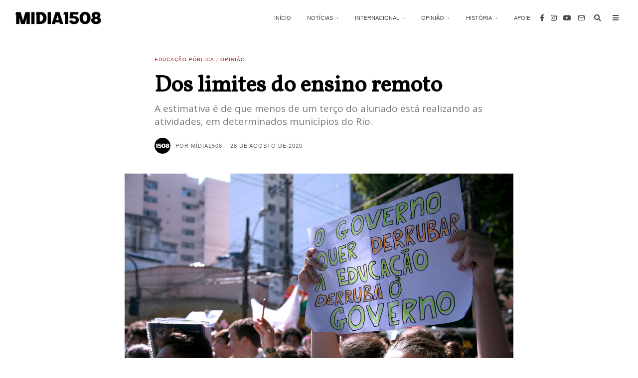

--- FILE ---
content_type: text/html; charset=UTF-8
request_url: https://www.midia1508.org/2020/08/28/dos-limites-do-ensino-remoto/
body_size: 23193
content:
<!DOCTYPE html>
<html lang="pt-BR" class="no-js">
<head>
	<meta charset="UTF-8">
	<meta name="viewport" content="width=device-width, initial-scale=1.0">
	<link rel="profile" href="http://gmpg.org/xfn/11">
    
	<!--[if lt IE 9]>
	<script src="https://www.midia1508.org/wp-content/themes/fox/js/html5.js"></script>
	<![endif]-->
    
    <script>(function(html){html.className = html.className.replace(/\bno-js\b/,'js')})(document.documentElement);</script>
<title>Dos limites do ensino remoto &#8211; Midia1508</title>
<meta name='robots' content='max-image-preview:large' />
<link rel='dns-prefetch' href='//fonts.googleapis.com' />
<link href='https://fonts.gstatic.com' crossorigin rel='preconnect' />
<link rel="alternate" type="application/rss+xml" title="Feed para Midia1508 &raquo;" href="https://www.midia1508.org/feed/" />
<link rel="alternate" type="application/rss+xml" title="Feed de comentários para Midia1508 &raquo;" href="https://www.midia1508.org/comments/feed/" />
<link rel="alternate" type="application/rss+xml" title="Feed de comentários para Midia1508 &raquo; Dos limites do ensino remoto" href="https://www.midia1508.org/2020/08/28/dos-limites-do-ensino-remoto/feed/" />
<script>
window._wpemojiSettings = {"baseUrl":"https:\/\/s.w.org\/images\/core\/emoji\/15.0.3\/72x72\/","ext":".png","svgUrl":"https:\/\/s.w.org\/images\/core\/emoji\/15.0.3\/svg\/","svgExt":".svg","source":{"concatemoji":"https:\/\/www.midia1508.org\/wp-includes\/js\/wp-emoji-release.min.js?ver=6.6.4"}};
/*! This file is auto-generated */
!function(i,n){var o,s,e;function c(e){try{var t={supportTests:e,timestamp:(new Date).valueOf()};sessionStorage.setItem(o,JSON.stringify(t))}catch(e){}}function p(e,t,n){e.clearRect(0,0,e.canvas.width,e.canvas.height),e.fillText(t,0,0);var t=new Uint32Array(e.getImageData(0,0,e.canvas.width,e.canvas.height).data),r=(e.clearRect(0,0,e.canvas.width,e.canvas.height),e.fillText(n,0,0),new Uint32Array(e.getImageData(0,0,e.canvas.width,e.canvas.height).data));return t.every(function(e,t){return e===r[t]})}function u(e,t,n){switch(t){case"flag":return n(e,"\ud83c\udff3\ufe0f\u200d\u26a7\ufe0f","\ud83c\udff3\ufe0f\u200b\u26a7\ufe0f")?!1:!n(e,"\ud83c\uddfa\ud83c\uddf3","\ud83c\uddfa\u200b\ud83c\uddf3")&&!n(e,"\ud83c\udff4\udb40\udc67\udb40\udc62\udb40\udc65\udb40\udc6e\udb40\udc67\udb40\udc7f","\ud83c\udff4\u200b\udb40\udc67\u200b\udb40\udc62\u200b\udb40\udc65\u200b\udb40\udc6e\u200b\udb40\udc67\u200b\udb40\udc7f");case"emoji":return!n(e,"\ud83d\udc26\u200d\u2b1b","\ud83d\udc26\u200b\u2b1b")}return!1}function f(e,t,n){var r="undefined"!=typeof WorkerGlobalScope&&self instanceof WorkerGlobalScope?new OffscreenCanvas(300,150):i.createElement("canvas"),a=r.getContext("2d",{willReadFrequently:!0}),o=(a.textBaseline="top",a.font="600 32px Arial",{});return e.forEach(function(e){o[e]=t(a,e,n)}),o}function t(e){var t=i.createElement("script");t.src=e,t.defer=!0,i.head.appendChild(t)}"undefined"!=typeof Promise&&(o="wpEmojiSettingsSupports",s=["flag","emoji"],n.supports={everything:!0,everythingExceptFlag:!0},e=new Promise(function(e){i.addEventListener("DOMContentLoaded",e,{once:!0})}),new Promise(function(t){var n=function(){try{var e=JSON.parse(sessionStorage.getItem(o));if("object"==typeof e&&"number"==typeof e.timestamp&&(new Date).valueOf()<e.timestamp+604800&&"object"==typeof e.supportTests)return e.supportTests}catch(e){}return null}();if(!n){if("undefined"!=typeof Worker&&"undefined"!=typeof OffscreenCanvas&&"undefined"!=typeof URL&&URL.createObjectURL&&"undefined"!=typeof Blob)try{var e="postMessage("+f.toString()+"("+[JSON.stringify(s),u.toString(),p.toString()].join(",")+"));",r=new Blob([e],{type:"text/javascript"}),a=new Worker(URL.createObjectURL(r),{name:"wpTestEmojiSupports"});return void(a.onmessage=function(e){c(n=e.data),a.terminate(),t(n)})}catch(e){}c(n=f(s,u,p))}t(n)}).then(function(e){for(var t in e)n.supports[t]=e[t],n.supports.everything=n.supports.everything&&n.supports[t],"flag"!==t&&(n.supports.everythingExceptFlag=n.supports.everythingExceptFlag&&n.supports[t]);n.supports.everythingExceptFlag=n.supports.everythingExceptFlag&&!n.supports.flag,n.DOMReady=!1,n.readyCallback=function(){n.DOMReady=!0}}).then(function(){return e}).then(function(){var e;n.supports.everything||(n.readyCallback(),(e=n.source||{}).concatemoji?t(e.concatemoji):e.wpemoji&&e.twemoji&&(t(e.twemoji),t(e.wpemoji)))}))}((window,document),window._wpemojiSettings);
</script>
<link rel='stylesheet' id='sbi_styles-css' href='https://www.midia1508.org/wp-content/plugins/instagram-feed/css/sbi-styles.min.css?ver=6.1.1' media='all' />
<style id='wp-emoji-styles-inline-css'>

	img.wp-smiley, img.emoji {
		display: inline !important;
		border: none !important;
		box-shadow: none !important;
		height: 1em !important;
		width: 1em !important;
		margin: 0 0.07em !important;
		vertical-align: -0.1em !important;
		background: none !important;
		padding: 0 !important;
	}
</style>
<link rel='stylesheet' id='wp-block-library-css' href='https://www.midia1508.org/wp-includes/css/dist/block-library/style.min.css?ver=6.6.4' media='all' />
<link rel='stylesheet' id='wc-blocks-vendors-style-css' href='https://www.midia1508.org/wp-content/plugins/woocommerce/packages/woocommerce-blocks/build/wc-blocks-vendors-style.css?ver=9.1.5' media='all' />
<link rel='stylesheet' id='wc-blocks-style-css' href='https://www.midia1508.org/wp-content/plugins/woocommerce/packages/woocommerce-blocks/build/wc-blocks-style.css?ver=9.1.5' media='all' />
<style id='classic-theme-styles-inline-css'>
/*! This file is auto-generated */
.wp-block-button__link{color:#fff;background-color:#32373c;border-radius:9999px;box-shadow:none;text-decoration:none;padding:calc(.667em + 2px) calc(1.333em + 2px);font-size:1.125em}.wp-block-file__button{background:#32373c;color:#fff;text-decoration:none}
</style>
<style id='global-styles-inline-css'>
:root{--wp--preset--aspect-ratio--square: 1;--wp--preset--aspect-ratio--4-3: 4/3;--wp--preset--aspect-ratio--3-4: 3/4;--wp--preset--aspect-ratio--3-2: 3/2;--wp--preset--aspect-ratio--2-3: 2/3;--wp--preset--aspect-ratio--16-9: 16/9;--wp--preset--aspect-ratio--9-16: 9/16;--wp--preset--color--black: #000000;--wp--preset--color--cyan-bluish-gray: #abb8c3;--wp--preset--color--white: #ffffff;--wp--preset--color--pale-pink: #f78da7;--wp--preset--color--vivid-red: #cf2e2e;--wp--preset--color--luminous-vivid-orange: #ff6900;--wp--preset--color--luminous-vivid-amber: #fcb900;--wp--preset--color--light-green-cyan: #7bdcb5;--wp--preset--color--vivid-green-cyan: #00d084;--wp--preset--color--pale-cyan-blue: #8ed1fc;--wp--preset--color--vivid-cyan-blue: #0693e3;--wp--preset--color--vivid-purple: #9b51e0;--wp--preset--gradient--vivid-cyan-blue-to-vivid-purple: linear-gradient(135deg,rgba(6,147,227,1) 0%,rgb(155,81,224) 100%);--wp--preset--gradient--light-green-cyan-to-vivid-green-cyan: linear-gradient(135deg,rgb(122,220,180) 0%,rgb(0,208,130) 100%);--wp--preset--gradient--luminous-vivid-amber-to-luminous-vivid-orange: linear-gradient(135deg,rgba(252,185,0,1) 0%,rgba(255,105,0,1) 100%);--wp--preset--gradient--luminous-vivid-orange-to-vivid-red: linear-gradient(135deg,rgba(255,105,0,1) 0%,rgb(207,46,46) 100%);--wp--preset--gradient--very-light-gray-to-cyan-bluish-gray: linear-gradient(135deg,rgb(238,238,238) 0%,rgb(169,184,195) 100%);--wp--preset--gradient--cool-to-warm-spectrum: linear-gradient(135deg,rgb(74,234,220) 0%,rgb(151,120,209) 20%,rgb(207,42,186) 40%,rgb(238,44,130) 60%,rgb(251,105,98) 80%,rgb(254,248,76) 100%);--wp--preset--gradient--blush-light-purple: linear-gradient(135deg,rgb(255,206,236) 0%,rgb(152,150,240) 100%);--wp--preset--gradient--blush-bordeaux: linear-gradient(135deg,rgb(254,205,165) 0%,rgb(254,45,45) 50%,rgb(107,0,62) 100%);--wp--preset--gradient--luminous-dusk: linear-gradient(135deg,rgb(255,203,112) 0%,rgb(199,81,192) 50%,rgb(65,88,208) 100%);--wp--preset--gradient--pale-ocean: linear-gradient(135deg,rgb(255,245,203) 0%,rgb(182,227,212) 50%,rgb(51,167,181) 100%);--wp--preset--gradient--electric-grass: linear-gradient(135deg,rgb(202,248,128) 0%,rgb(113,206,126) 100%);--wp--preset--gradient--midnight: linear-gradient(135deg,rgb(2,3,129) 0%,rgb(40,116,252) 100%);--wp--preset--font-size--small: 13px;--wp--preset--font-size--medium: 20px;--wp--preset--font-size--large: 36px;--wp--preset--font-size--x-large: 42px;--wp--preset--spacing--20: 0.44rem;--wp--preset--spacing--30: 0.67rem;--wp--preset--spacing--40: 1rem;--wp--preset--spacing--50: 1.5rem;--wp--preset--spacing--60: 2.25rem;--wp--preset--spacing--70: 3.38rem;--wp--preset--spacing--80: 5.06rem;--wp--preset--shadow--natural: 6px 6px 9px rgba(0, 0, 0, 0.2);--wp--preset--shadow--deep: 12px 12px 50px rgba(0, 0, 0, 0.4);--wp--preset--shadow--sharp: 6px 6px 0px rgba(0, 0, 0, 0.2);--wp--preset--shadow--outlined: 6px 6px 0px -3px rgba(255, 255, 255, 1), 6px 6px rgba(0, 0, 0, 1);--wp--preset--shadow--crisp: 6px 6px 0px rgba(0, 0, 0, 1);}:where(.is-layout-flex){gap: 0.5em;}:where(.is-layout-grid){gap: 0.5em;}body .is-layout-flex{display: flex;}.is-layout-flex{flex-wrap: wrap;align-items: center;}.is-layout-flex > :is(*, div){margin: 0;}body .is-layout-grid{display: grid;}.is-layout-grid > :is(*, div){margin: 0;}:where(.wp-block-columns.is-layout-flex){gap: 2em;}:where(.wp-block-columns.is-layout-grid){gap: 2em;}:where(.wp-block-post-template.is-layout-flex){gap: 1.25em;}:where(.wp-block-post-template.is-layout-grid){gap: 1.25em;}.has-black-color{color: var(--wp--preset--color--black) !important;}.has-cyan-bluish-gray-color{color: var(--wp--preset--color--cyan-bluish-gray) !important;}.has-white-color{color: var(--wp--preset--color--white) !important;}.has-pale-pink-color{color: var(--wp--preset--color--pale-pink) !important;}.has-vivid-red-color{color: var(--wp--preset--color--vivid-red) !important;}.has-luminous-vivid-orange-color{color: var(--wp--preset--color--luminous-vivid-orange) !important;}.has-luminous-vivid-amber-color{color: var(--wp--preset--color--luminous-vivid-amber) !important;}.has-light-green-cyan-color{color: var(--wp--preset--color--light-green-cyan) !important;}.has-vivid-green-cyan-color{color: var(--wp--preset--color--vivid-green-cyan) !important;}.has-pale-cyan-blue-color{color: var(--wp--preset--color--pale-cyan-blue) !important;}.has-vivid-cyan-blue-color{color: var(--wp--preset--color--vivid-cyan-blue) !important;}.has-vivid-purple-color{color: var(--wp--preset--color--vivid-purple) !important;}.has-black-background-color{background-color: var(--wp--preset--color--black) !important;}.has-cyan-bluish-gray-background-color{background-color: var(--wp--preset--color--cyan-bluish-gray) !important;}.has-white-background-color{background-color: var(--wp--preset--color--white) !important;}.has-pale-pink-background-color{background-color: var(--wp--preset--color--pale-pink) !important;}.has-vivid-red-background-color{background-color: var(--wp--preset--color--vivid-red) !important;}.has-luminous-vivid-orange-background-color{background-color: var(--wp--preset--color--luminous-vivid-orange) !important;}.has-luminous-vivid-amber-background-color{background-color: var(--wp--preset--color--luminous-vivid-amber) !important;}.has-light-green-cyan-background-color{background-color: var(--wp--preset--color--light-green-cyan) !important;}.has-vivid-green-cyan-background-color{background-color: var(--wp--preset--color--vivid-green-cyan) !important;}.has-pale-cyan-blue-background-color{background-color: var(--wp--preset--color--pale-cyan-blue) !important;}.has-vivid-cyan-blue-background-color{background-color: var(--wp--preset--color--vivid-cyan-blue) !important;}.has-vivid-purple-background-color{background-color: var(--wp--preset--color--vivid-purple) !important;}.has-black-border-color{border-color: var(--wp--preset--color--black) !important;}.has-cyan-bluish-gray-border-color{border-color: var(--wp--preset--color--cyan-bluish-gray) !important;}.has-white-border-color{border-color: var(--wp--preset--color--white) !important;}.has-pale-pink-border-color{border-color: var(--wp--preset--color--pale-pink) !important;}.has-vivid-red-border-color{border-color: var(--wp--preset--color--vivid-red) !important;}.has-luminous-vivid-orange-border-color{border-color: var(--wp--preset--color--luminous-vivid-orange) !important;}.has-luminous-vivid-amber-border-color{border-color: var(--wp--preset--color--luminous-vivid-amber) !important;}.has-light-green-cyan-border-color{border-color: var(--wp--preset--color--light-green-cyan) !important;}.has-vivid-green-cyan-border-color{border-color: var(--wp--preset--color--vivid-green-cyan) !important;}.has-pale-cyan-blue-border-color{border-color: var(--wp--preset--color--pale-cyan-blue) !important;}.has-vivid-cyan-blue-border-color{border-color: var(--wp--preset--color--vivid-cyan-blue) !important;}.has-vivid-purple-border-color{border-color: var(--wp--preset--color--vivid-purple) !important;}.has-vivid-cyan-blue-to-vivid-purple-gradient-background{background: var(--wp--preset--gradient--vivid-cyan-blue-to-vivid-purple) !important;}.has-light-green-cyan-to-vivid-green-cyan-gradient-background{background: var(--wp--preset--gradient--light-green-cyan-to-vivid-green-cyan) !important;}.has-luminous-vivid-amber-to-luminous-vivid-orange-gradient-background{background: var(--wp--preset--gradient--luminous-vivid-amber-to-luminous-vivid-orange) !important;}.has-luminous-vivid-orange-to-vivid-red-gradient-background{background: var(--wp--preset--gradient--luminous-vivid-orange-to-vivid-red) !important;}.has-very-light-gray-to-cyan-bluish-gray-gradient-background{background: var(--wp--preset--gradient--very-light-gray-to-cyan-bluish-gray) !important;}.has-cool-to-warm-spectrum-gradient-background{background: var(--wp--preset--gradient--cool-to-warm-spectrum) !important;}.has-blush-light-purple-gradient-background{background: var(--wp--preset--gradient--blush-light-purple) !important;}.has-blush-bordeaux-gradient-background{background: var(--wp--preset--gradient--blush-bordeaux) !important;}.has-luminous-dusk-gradient-background{background: var(--wp--preset--gradient--luminous-dusk) !important;}.has-pale-ocean-gradient-background{background: var(--wp--preset--gradient--pale-ocean) !important;}.has-electric-grass-gradient-background{background: var(--wp--preset--gradient--electric-grass) !important;}.has-midnight-gradient-background{background: var(--wp--preset--gradient--midnight) !important;}.has-small-font-size{font-size: var(--wp--preset--font-size--small) !important;}.has-medium-font-size{font-size: var(--wp--preset--font-size--medium) !important;}.has-large-font-size{font-size: var(--wp--preset--font-size--large) !important;}.has-x-large-font-size{font-size: var(--wp--preset--font-size--x-large) !important;}
:where(.wp-block-post-template.is-layout-flex){gap: 1.25em;}:where(.wp-block-post-template.is-layout-grid){gap: 1.25em;}
:where(.wp-block-columns.is-layout-flex){gap: 2em;}:where(.wp-block-columns.is-layout-grid){gap: 2em;}
:root :where(.wp-block-pullquote){font-size: 1.5em;line-height: 1.6;}
</style>
<link rel='stylesheet' id='contact-form-7-css' href='https://www.midia1508.org/wp-content/plugins/contact-form-7/includes/css/styles.css?ver=5.7.3' media='all' />
<link rel='stylesheet' id='woocommerce-layout-css' href='https://www.midia1508.org/wp-content/plugins/woocommerce/assets/css/woocommerce-layout.css?ver=7.3.0' media='all' />
<link rel='stylesheet' id='woocommerce-smallscreen-css' href='https://www.midia1508.org/wp-content/plugins/woocommerce/assets/css/woocommerce-smallscreen.css?ver=7.3.0' media='only screen and (max-width: 768px)' />
<link rel='stylesheet' id='woocommerce-general-css' href='https://www.midia1508.org/wp-content/plugins/woocommerce/assets/css/woocommerce.css?ver=7.3.0' media='all' />
<style id='woocommerce-inline-inline-css'>
.woocommerce form .form-row .required { visibility: visible; }
</style>
<link rel='stylesheet' id='wi-fonts-css' href='https://fonts.googleapis.com/css?family=Open+Sans%3A400%2C700%7CVollkorn%3A400%2C400italic%7CLora%3A400%7CAlatsi%3A400&#038;display=swap&#038;ver=4.6.9.1' media='all' />
<link rel='stylesheet' id='style-css' href='https://www.midia1508.org/wp-content/themes/fox/style.min.css?ver=4.6.9.1' media='all' />
<style id='style-inline-css'>
.color-accent,.social-list.style-plain:not(.style-text_color) a:hover,.wi-mainnav ul.menu ul > li:hover > a,
    .wi-mainnav ul.menu ul li.current-menu-item > a,
    .wi-mainnav ul.menu ul li.current-menu-ancestor > a,.related-title a:hover,.pagination-1 a.page-numbers:hover,.pagination-4 a.page-numbers:hover,.page-links > a:hover,.reading-progress-wrapper,.widget_archive a:hover, .widget_nav_menu a:hover, .widget_meta a:hover, .widget_recent_entries a:hover, .widget_categories a:hover, .widget_product_categories a:hover,.tagcloud a:hover,.header-cart a:hover,.woocommerce .star-rating span:before,.null-instagram-feed .clear a:hover,.widget a.readmore:hover{color:#bc0f0f}.bg-accent,html .mejs-controls .mejs-time-rail .mejs-time-current,.fox-btn.btn-primary, button.btn-primary, input.btn-primary[type="button"], input.btn-primary[type="reset"], input.btn-primary[type="submit"],.social-list.style-black a:hover,.style--slider-nav-text .flex-direction-nav a:hover, .style--slider-nav-text .slick-nav:hover,.header-cart-icon .num,.post-item-thumbnail:hover .video-indicator-solid,a.more-link:hover,.post-newspaper .related-thumbnail,.pagination-4 span.page-numbers:not(.dots),.review-item.overall .review-score,#respond #submit:hover,.dropcap-color, .style--dropcap-color .enable-dropcap .dropcap-content > p:first-of-type:first-letter, .style--dropcap-color p.has-drop-cap:not(:focus):first-letter,.style--list-widget-3 .fox-post-count,.style--tagcloud-3 .tagcloud a:hover,.blog-widget-small .thumbnail-index,.foxmc-button-primary input[type="submit"],#footer-search .submit:hover,.wpcf7-submit:hover,.woocommerce .widget_price_filter .ui-slider .ui-slider-range,
.woocommerce .widget_price_filter .ui-slider .ui-slider-handle,.woocommerce span.onsale,
.woocommerce ul.products li.product .onsale,.woocommerce #respond input#submit.alt:hover,
.woocommerce a.button.alt:hover,
.woocommerce button.button.alt:hover,
.woocommerce input.button.alt:hover,.woocommerce a.add_to_cart_button:hover,.woocommerce #review_form #respond .form-submit input:hover{background-color:#bc0f0f}.review-item.overall .review-score,.partial-content,.style--tagcloud-3 .tagcloud a:hover,.null-instagram-feed .clear a:hover{border-color:#bc0f0f}.reading-progress-wrapper::-webkit-progress-value{background-color:#bc0f0f}.reading-progress-wrapper::-moz-progress-value{background-color:#bc0f0f}.home.blog .wi-content{padding-top:20px;padding-bottom:0px}.heading-1a .container, .heading-1b .container, .section-heading .line, .heading-5 .heading-inner{border-color:#d0d0d0}.header-search-wrapper .search-btn, .header-cart-icon, .hamburger-btn{font-size:14px}.sticky-element-height, .header-sticky-element.before-sticky{height:44px}.sticky-header-background{opacity:1}.header-sticky-element.before-sticky #wi-logo img, .header-sticky-element.before-sticky .wi-logo img{height:20px}.fox-logo img{width:173px}.slogan{color:#797979}.wi-mainnav ul.menu > li > a, .header-social.style-plain:not(.style-text_color) a, .header-search-wrapper .search-btn, .header-cart-icon a, .hamburger-btn{color:#494949}.wi-mainnav ul.menu > li:hover > a{color:#000000}.wi-mainnav ul.menu > li.current-menu-item > a, .wi-mainnav ul.menu > li.current-menu-ancestor > a,
    .row-nav-style-active-1 .wi-mainnav ul.menu > li.current-menu-item > a, .row-nav-style-active-1 .wi-mainnav ul.menu > li.current-menu-ancestor > a {color:#000000}.header-row-nav .container{border-color:#d0d0d0}.wi-mainnav ul.menu > li.menu-item-has-children > a:after, .wi-mainnav ul.menu > li.mega > a:after{color:#aaaaaa}.wi-mainnav ul.menu ul{background-color:#ffffff;color:#999999}.wi-mainnav ul.menu ul li:hover > a, .wi-mainnav ul.menu .post-nav-item-title:hover a, .wi-mainnav ul.menu > li.mega ul ul a:hover{color:#333333}.wi-mainnav ul.menu ul li:hover > a, .wi-mainnav ul.menu > li.mega ul ul a:hover{background-color:#fafafa}.wi-mainnav ul.menu ul > li, .mega-sep{border-color:#f0f0f0}#footer-instagram{background-color:#ffffff}#footer-bottom{color:#020202}#footer-logo img{width:80px}#backtotop.backtotop-circle, #backtotop.backtotop-square{border-width:0px}#backtotop{color:#888888;background-color:#f0f0f0}#backtotop:hover{color:#a50606}.post-item-excerpt{color:#595959}.minimal-logo img{height:20px}.share-style-custom a{width:32px}.fox-share.color-custom a{color:#ffffff}.fox-share.background-custom a{background-color:#a3a3a3}.fox-share.hover-color-custom a:hover{color:#000000}.fox-share.hover-background-custom a:hover{background-color:#a3a3a3}.reading-progress-wrapper{height:3px}h1, h2, h3, h4, h5, h6{color:#000000}a{color:#bc0f0f}a:hover{color:#bc0f0f}textarea,table,td, th,.fox-input,
input[type="color"], input[type="date"], input[type="datetime"], input[type="datetime-local"], input[type="email"], input[type="month"], input[type="number"], input[type="password"], input[type="search"], input[type="tel"], input[type="text"], input[type="time"], input[type="url"], input[type="week"], input:not([type]), textarea,select,.fox-slider-rich,.style--tag-block .fox-term-list a,.header-sticky-element.before-sticky,.post-sep,.blog-related,.blog-related .line,.post-list-sep,.article-small,
.article-tall,.article-small-list,.pagination-1 .pagination-inner,.toparea > .container,.single-heading,.single-heading span:before, .single-heading span:after,.authorbox-simple,.post-nav-simple,#posts-small-heading,.commentlist li + li > .comment-body,.commentlist ul.children,.hero-meta .header-main,.widget,.widget_archive ul, .widget_nav_menu ul, .widget_meta ul, .widget_recent_entries ul, .widget_categories ul, .widget_product_categories ul,.widget_archive li, .widget_nav_menu li, .widget_meta li, .widget_recent_entries li, .widget_categories li, .widget_product_categories li,#footer-widgets,#footer-bottom,#backtotop,.offcanvas-nav li + li > a,.woocommerce div.product .woocommerce-tabs ul.tabs:before,.woocommerce div.product .woocommerce-tabs ul.tabs li a,.products.related > h2,
.products.upsells > h2,
.cross-sells > h2,.woocommerce table.shop_table,#add_payment_method table.cart td.actions .coupon .input-text, .woocommerce-cart table.cart td.actions .coupon .input-text, .woocommerce-checkout table.cart td.actions .coupon .input-text,.woocommerce-MyAccount-navigation ul li + li{border-color:#e0e0e1}.wrapper-bg-element{background-color:#ffffff}.fox-input, input[type="color"], input[type="date"], input[type="datetime"], input[type="datetime-local"], input[type="email"], input[type="month"], input[type="number"], input[type="password"], input[type="search"], input[type="tel"], input[type="text"], input[type="time"], input[type="url"], input[type="week"], input:not([type]), textarea{color:#777777;background-color:#ffffff}.fox-input:focus, input[type="color"]:focus, input[type="date"]:focus, input[type="datetime"]:focus, input[type="datetime-local"]:focus, input[type="email"]:focus, input[type="month"]:focus, input[type="number"]:focus, input[type="password"]:focus, input[type="search"]:focus, input[type="tel"]:focus, input[type="text"]:focus, input[type="time"]:focus, input[type="url"]:focus, input[type="week"]:focus, input:not([type]):focus, textarea:focus{color:#111111;background-color:#fafafa}.widget-title{color:#000000;text-align:center}blockquote{text-align:left;color:#353535}.wi-dropcap,.enable-dropcap .dropcap-content > p:first-of-type:first-letter, p.has-drop-cap:not(:focus):first-letter{font-weight:400}.wp-caption-text, .post-thumbnail-standard figcaption, .wp-block-image figcaption, .blocks-gallery-caption{color:#636363;text-align:left}.post-item-title a:hover{text-decoration:none;text-decoration-color:#cccccc}.post-item-meta{color:#636363}.post-item-meta a{color:#636363}.post-item-meta a:hover{color:#2d2d2d}.standalone-categories a{color:#bc0f0f}.post-item-subtitle{color:#777777}body.single:not(.elementor-page) .entry-content, body.page:not(.elementor-page) .entry-content{color:#333333}#mobile-logo img{height:30px}body .elementor-section.elementor-section-boxed>.elementor-container{max-width:1270px}@media (min-width: 1200px) {.container,.cool-thumbnail-size-big .post-thumbnail{width:1230px}body.layout-boxed .wi-wrapper{width:1290px}}@media (min-width:1024px) {.secondary, .section-secondary{width:22.764227642276%}.has-sidebar .primary, .section-has-sidebar .section-primary, .section-sep{width:77.235772357724%}}body,.font-body,.fox-btn,button,input[type="button"],input[type="reset"],input[type="submit"],.slogan,.wi-mainnav ul.menu ul,.header-builder .widget_nav_menu  ul.menu ul,.post-item-subtitle,.single-heading,.widget-title,.article-big .readmore,blockquote,.wp-caption-text,.post-thumbnail-standard figcaption,.wp-block-image figcaption,.blocks-gallery-caption,.footer-copyright{font-family:"Open Sans",sans-serif}.font-heading,h1,h2,h3,h4,h5,h6,.wp-block-quote.is-large cite,.wp-block-quote.is-style-large cite,.fox-term-list,.wp-block-cover-text,.title-label,.thumbnail-view,.readmore,a.more-link,.post-big a.more-link,.style--slider-navtext .flex-direction-nav a,.page-links-container,.authorbox-nav,.post-navigation .post-title,.review-criterion,.review-score,.review-text,.commentlist .fn,.reply a,.widget_archive,.widget_nav_menu,.widget_meta,.widget_recent_entries,.widget_categories,.widget_product_categories,.widget_rss > ul a.rsswidget,.widget_rss > ul > li > cite,.widget_recent_comments,#backtotop,.view-count,.tagcloud,.woocommerce span.onsale,.woocommerce ul.products li.product .onsale,.woocommerce #respond input#submit,.woocommerce a.button,.woocommerce button.button,.woocommerce input.button,.woocommerce a.added_to_cart,.woocommerce nav.woocommerce-pagination ul,.woocommerce div.product p.price,.woocommerce div.product span.price,.woocommerce div.product .woocommerce-tabs ul.tabs li a,.woocommerce #reviews #comments ol.commentlist li .comment-text p.meta,.woocommerce table.shop_table th,.woocommerce table.shop_table td.product-name a,.post-item-title,.archive-title,.single .post-item-title.post-title,.page-title,.wi-dropcap,.enable-dropcap .dropcap-content > p:first-of-type:first-letter,p.has-drop-cap:not(:focus):first-letter{font-family:"Vollkorn",serif}.post-item-meta,.standalone-categories,.wi-mainnav ul.menu > li > a,.footer-bottom .widget_nav_menu,#footernav,.offcanvas-nav,.fox-input,input[type="color"],input[type="date"],input[type="datetime"],input[type="datetime-local"],input[type="email"],input[type="month"],input[type="number"],input[type="password"],input[type="search"],input[type="tel"],input[type="text"],input[type="time"],input[type="url"],input[type="week"],input:not([type]),textarea{font-family:}.min-logo-text,.fox-logo,.mobile-logo-text{font-family:A Black Lives}body.single:not(.elementor-page) .entry-content,body.page:not(.elementor-page) .entry-content{font-family:"Lora",serif}.section-heading h2,.fox-heading .heading-title-main{font-family:"Alatsi",sans-serif}body, .font-body{font-size:15px;font-weight:400;font-style:normal;text-transform:none;letter-spacing:0px;line-height:1.6}h1, h2, h3, h4, h5, h6{font-weight:500;text-transform:none;line-height:1.2}h2{font-size:2.0625em;font-style:normal}h3{font-size:1.625em;font-style:normal}h4{font-size:1.25em;font-style:normal}.fox-logo, .min-logo-text, .mobile-logo-text{font-size:40px;font-weight:400;font-style:normal;text-transform:none;letter-spacing:0px;line-height:1.1}.slogan{font-size:11px;font-weight:400;font-style:normal;text-transform:uppercase;letter-spacing:1px;line-height:1.1}.wi-mainnav ul.menu > li > a, .footer-bottom .widget_nav_menu, #footernav, .offcanvas-nav{font-size:11px;font-weight:100;text-transform:uppercase;letter-spacing:0px}.wi-mainnav ul.menu ul, .header-builder .widget_nav_menu  ul.menu ul{font-size:13px;font-style:normal}.post-item-title{font-style:normal}.post-item-meta{font-size:11px;font-style:normal;text-transform:uppercase;letter-spacing:1px}.standalone-categories{font-size:10px;font-weight:500;font-style:normal;text-transform:uppercase}.archive-title{font-size:2em;font-style:normal;text-transform:uppercase}.single .post-item-title.post-title, .page-title{font-size:3.0em;font-weight:700;font-style:normal;text-transform:none}.post-item-subtitle{font-size:19px;font-weight:400;font-style:normal;line-height:1.4}body.single:not(.elementor-page) .entry-content, body.page:not(.elementor-page) .entry-content{font-size:19px;font-style:normal}.single-heading{font-size:18px;font-weight:600;font-style:normal;text-transform:uppercase}.widget-title{font-size:12px;font-weight:400;font-style:normal;text-transform:uppercase;letter-spacing:1px}.section-heading h2, .fox-heading .heading-title-main{font-weight:800;font-style:normal;text-transform:none;letter-spacing:0px;line-height:1.1}.fox-btn, button, input[type="button"], input[type="reset"], input[type="submit"], .article-big .readmore{font-size:10px;font-style:normal;text-transform:uppercase;letter-spacing:2px}.fox-input, input[type="color"], input[type="date"], input[type="datetime"], input[type="datetime-local"], input[type="email"], input[type="month"], input[type="number"], input[type="password"], input[type="search"], input[type="tel"], input[type="text"], input[type="time"], input[type="url"], input[type="week"], input:not([type]), textarea{font-size:12px;font-style:normal;text-transform:none}blockquote{font-size:20px;font-weight:600;font-style:normal;text-transform:none;letter-spacing:-0.5px}.wi-dropcap,.enable-dropcap .dropcap-content > p:first-of-type:first-letter, p.has-drop-cap:not(:focus):first-letter{font-style:normal}.wp-caption-text, .post-thumbnail-standard figcaption, .wp-block-image figcaption, .blocks-gallery-caption{font-size:13px;font-style:normal}.footer-copyright{font-size:13px;font-style:normal}.offcanvas-nav{font-size:15px;font-weight:400;font-style:normal;text-transform:none}@media only screen and (max-width: 1023px){.fox-logo, .min-logo-text, .mobile-logo-text{font-size:26px}.single .post-item-title.post-title, .page-title{font-size:2.8em}.single-heading{font-size:20px}}@media only screen and (max-width: 567px){body, .font-body{font-size:14px}.fox-logo, .min-logo-text, .mobile-logo-text{font-size:20px}.single .post-item-title.post-title, .page-title{font-size:2em}.post-item-subtitle{font-size:18px}body.single:not(.elementor-page) .entry-content, body.page:not(.elementor-page) .entry-content{font-size:18px}.single-heading{font-size:18px}}.fox-logo{margin-left:5px}#main-header .container{border-style:solid}#footer-widgets{margin-top:90px;border-color:#ffffff;border-style:double}#footer-bottom{padding-top:30px;padding-bottom:40px;border-top-width:0px;border-color:#e0e0e0;border-style:solid}#titlebar .container{padding-top:30px;padding-bottom:24px;border-bottom-width:1px;border-color:#e0e0e0;border-style:solid}.wi-mainnav ul.menu ul{border-color:#f0f0f0}.widget-title{margin-bottom:20px;padding-top:4px;padding-bottom:4px;border-top-width:1px;border-bottom-width:1px;border-color:#cccccc;border-style:solid}.fox-input, input[type="color"], input[type="date"], input[type="datetime"], input[type="datetime-local"], input[type="email"], input[type="month"], input[type="number"], input[type="password"], input[type="search"], input[type="tel"], input[type="text"], input[type="time"], input[type="url"], input[type="week"], input:not([type]), textarea{border-color:#f0f0f0}blockquote{margin-top:-10px;margin-right:0px;margin-bottom:20px;margin-left:0px;padding-top:0px;padding-right:20px;padding-bottom:0px;padding-left:20px;border-top-width:0px;border-right-width:0px;border-bottom-width:0px;border-left-width:0px;border-color:#ffffff;border-style:solid}@media only screen and (max-width: 1023px){blockquote{padding-left:20px}}@media only screen and (max-width: 567px){blockquote{margin-top:30px;padding-left:20px}}body.layout-boxed{background-color:#000000}#footer-widgets{background-color:#eeeeee}#footer-bottom{background-color:#eeeeee}.main-header .widget:nth-child(3){margin-left: auto;}
</style>
<link rel='stylesheet' id='login-with-ajax-css' href='https://www.midia1508.org/wp-content/plugins/login-with-ajax/templates/widget.css?ver=4.1' media='all' />
<script src="https://www.midia1508.org/wp-includes/js/jquery/jquery.min.js?ver=3.7.1" id="jquery-core-js"></script>
<script src="https://www.midia1508.org/wp-includes/js/jquery/jquery-migrate.min.js?ver=3.4.1" id="jquery-migrate-js"></script>
<script id="login-with-ajax-js-extra">
var LWA = {"ajaxurl":"https:\/\/www.midia1508.org\/wp-admin\/admin-ajax.php","off":""};
</script>
<script src="https://www.midia1508.org/wp-content/plugins/login-with-ajax/templates/login-with-ajax.legacy.min.js?ver=4.1" id="login-with-ajax-js"></script>
<link rel="https://api.w.org/" href="https://www.midia1508.org/wp-json/" /><link rel="alternate" title="JSON" type="application/json" href="https://www.midia1508.org/wp-json/wp/v2/posts/11983" /><link rel="EditURI" type="application/rsd+xml" title="RSD" href="https://www.midia1508.org/xmlrpc.php?rsd" />
<meta name="generator" content="WordPress 6.6.4" />
<meta name="generator" content="WooCommerce 7.3.0" />
<link rel="canonical" href="https://www.midia1508.org/2020/08/28/dos-limites-do-ensino-remoto/" />
<link rel='shortlink' href='https://www.midia1508.org/?p=11983' />
<link rel="alternate" title="oEmbed (JSON)" type="application/json+oembed" href="https://www.midia1508.org/wp-json/oembed/1.0/embed?url=https%3A%2F%2Fwww.midia1508.org%2F2020%2F08%2F28%2Fdos-limites-do-ensino-remoto%2F" />
<link rel="alternate" title="oEmbed (XML)" type="text/xml+oembed" href="https://www.midia1508.org/wp-json/oembed/1.0/embed?url=https%3A%2F%2Fwww.midia1508.org%2F2020%2F08%2F28%2Fdos-limites-do-ensino-remoto%2F&#038;format=xml" />

<meta property="og:image" content="https://www.midia1508.org/wp-content/uploads/2020/08/IMG_7036-scaled.jpg"/>
<meta property="og:image:secure_url" content="https://www.midia1508.org/wp-content/uploads/2020/08/IMG_7036-scaled.jpg" />

    <link rel="pingback" href="https://www.midia1508.org/xmlrpc.php">
	<noscript><style>.woocommerce-product-gallery{ opacity: 1 !important; }</style></noscript>
	<link rel="icon" href="https://www.midia1508.org/wp-content/uploads/2021/06/cropped-id_site-2-32x32.png" sizes="32x32" />
<link rel="icon" href="https://www.midia1508.org/wp-content/uploads/2021/06/cropped-id_site-2-192x192.png" sizes="192x192" />
<link rel="apple-touch-icon" href="https://www.midia1508.org/wp-content/uploads/2021/06/cropped-id_site-2-180x180.png" />
<meta name="msapplication-TileImage" content="https://www.midia1508.org/wp-content/uploads/2021/06/cropped-id_site-2-270x270.png" />

<style id="color-preview"></style>

        <noscript><style id="rocket-lazyload-nojs-css">.rll-youtube-player, [data-lazy-src]{display:none !important;}</style></noscript>    
</head>

<body class="post-template-default single single-post postid-11983 single-format-standard theme-fox woocommerce-no-js fox-theme layout-wide style--dropcap-dark dropcap-style-dark style--dropcap-font-heading style--tag-block-2 style--tag-block style--list-widget-1 style--tagcloud-1 style--blockquote-has-icon style--blockquote-icon-3 style--blockquote-icon-position-overlap style--single-heading-border_top style--link-2 body-sticky-sidebar elementor-default elementor-kit-8873" itemscope itemtype="https://schema.org/WebPage">
    
        
    <div id="wi-all" class="fox-outer-wrapper fox-all wi-all">

        
        <div id="wi-wrapper" class="fox-wrapper wi-wrapper">

            <div class="wi-container">

                
                
<header id="masthead" class="site-header header-classic header-sticky-style-border submenu-light" itemscope itemtype="https://schema.org/WPHeader">
    
    <div id="masthead-mobile-height"></div>

    
<div class="header-container header-inline">



<div class="row-nav-light row-nav-style-active-3 header-classic-row header-row-flex header-sticky-element header-row-common header-row-nav">

    <div class="container">

        <div class="header-row-part header-row-left">

            
    <div id="logo-area" class="fox-logo-area fox-header-logo site-branding">
        
        <div id="wi-logo" class="fox-logo-container">
            
            <h2 class="wi-logo-main fox-logo logo-type-image" id="site-logo">                
                <a href="https://www.midia1508.org/" rel="home">
                    
                    <img width="109" height="17" src="https://www.midia1508.org/wp-content/uploads/2021/08/teste_logo_menor_PNG24_footer-1.png" class="sticky-img-logo" alt="" decoding="async" srcset="https://www.midia1508.org/wp-content/uploads/2021/08/teste_logo_menor_PNG24_footer-1.png 109w, https://www.midia1508.org/wp-content/uploads/2021/08/teste_logo_menor_PNG24_footer-1-100x17.png 100w" sizes="(max-width: 109px) 100vw, 109px" /><img width="216" height="33" src="https://www.midia1508.org/wp-content/uploads/2021/08/teste_logo_menor_PNG24.png" class="main-img-logo" alt="" decoding="async" />                    
                </a>
                
            </h2>
        </div><!-- .fox-logo-container -->

        
    </div><!-- #logo-area -->

                
        </div><!-- .header-row-part -->
        
        <div class="header-row-part header-row-right">
            
            
    <nav id="wi-mainnav" class="navigation-ele wi-mainnav" role="navigation" itemscope itemtype="https://schema.org/SiteNavigationElement">
        
        <div class="menu style-indicator-plus"><ul id="menu-primary" class="menu"><li id="menu-item-12721" class="menu-item menu-item-type-custom menu-item-object-custom menu-item-home menu-item-12721"><a href="http://www.midia1508.org/">Início</a></li>
<li id="menu-item-12726" class="menu-item menu-item-type-taxonomy menu-item-object-category current-post-ancestor menu-item-has-children menu-item-12726"><a href="https://www.midia1508.org/categoria/noticias/">Notícias</a>
<ul class="sub-menu">
	<li id="menu-item-12734" class="menu-item menu-item-type-taxonomy menu-item-object-category menu-item-12734"><a href="https://www.midia1508.org/categoria/noticias/antifascismo/">Antifascismo</a></li>
	<li id="menu-item-12735" class="menu-item menu-item-type-taxonomy menu-item-object-category menu-item-12735"><a href="https://www.midia1508.org/categoria/noticias/antirracismo/">Antirracismo</a></li>
	<li id="menu-item-12736" class="menu-item menu-item-type-taxonomy menu-item-object-category menu-item-12736"><a href="https://www.midia1508.org/categoria/noticias/arte-e-cultura/">Arte e Cultura</a></li>
	<li id="menu-item-12737" class="menu-item menu-item-type-taxonomy menu-item-object-category menu-item-12737"><a href="https://www.midia1508.org/categoria/noticias/classe-trabalhadora/">Classe Trabalhadora</a></li>
	<li id="menu-item-12738" class="menu-item menu-item-type-taxonomy menu-item-object-category current-post-ancestor current-menu-parent current-post-parent menu-item-12738"><a href="https://www.midia1508.org/categoria/noticias/educacao-publica/">Educação Pública</a></li>
	<li id="menu-item-12739" class="menu-item menu-item-type-taxonomy menu-item-object-category menu-item-12739"><a href="https://www.midia1508.org/categoria/noticias/luta-pela-terra/">Luta Pela Terra</a></li>
	<li id="menu-item-12740" class="menu-item menu-item-type-taxonomy menu-item-object-category menu-item-12740"><a href="https://www.midia1508.org/categoria/noticias/meio-ambiente/">Meio Ambiente</a></li>
	<li id="menu-item-12741" class="menu-item menu-item-type-taxonomy menu-item-object-category menu-item-12741"><a href="https://www.midia1508.org/categoria/noticias/moradia/">Moradia</a></li>
	<li id="menu-item-12742" class="menu-item menu-item-type-taxonomy menu-item-object-category menu-item-12742"><a href="https://www.midia1508.org/categoria/noticias/povos-originarios/">Povos Originários</a></li>
	<li id="menu-item-12743" class="menu-item menu-item-type-taxonomy menu-item-object-category menu-item-12743"><a href="https://www.midia1508.org/categoria/noticias/questoes-de-genero/">Questões de Gênero</a></li>
	<li id="menu-item-12744" class="menu-item menu-item-type-taxonomy menu-item-object-category menu-item-12744"><a href="https://www.midia1508.org/categoria/noticias/saude-publica/">Saúde Pública</a></li>
	<li id="menu-item-12745" class="menu-item menu-item-type-taxonomy menu-item-object-category menu-item-12745"><a href="https://www.midia1508.org/categoria/noticias/terrorismo-de-estado/">Terrorismo de Estado</a></li>
	<li id="menu-item-12746" class="menu-item menu-item-type-taxonomy menu-item-object-category menu-item-12746"><a href="https://www.midia1508.org/categoria/noticias/transporte/">Transporte</a></li>
</ul>
</li>
<li id="menu-item-12725" class="menu-item menu-item-type-taxonomy menu-item-object-category menu-item-12725 mega mega-item"><a href="https://www.midia1508.org/categoria/internacional/">Internacional</a><ul class="sub-menu submenu-display-items">            <li class="menu-item post-nav-item">
                    
                <article class="wi-post post-item post-nav-item-inner" itemscope itemtype="https://schema.org/CreativeWork">

                    <div class="nav-thumbnail-wrapper pseudo-thumbnail-landscape">
                    
                        <div class="nav-thumbnail-loading">
                            <span class="fox-loading-element"><i class="fa fa-spinner fa-spin"></i></span>                        </div>
                        
                    </div>
                    
                    <div class="post-nav-item-text">

                    </div><!-- .post-nav-item-text -->

                </article><!-- .post-nav-item-inner -->

            </li><!-- .post-nav-item.menu-item -->
            
        
            <li class="menu-item post-nav-item">
                    
                <article class="wi-post post-item post-nav-item-inner" itemscope itemtype="https://schema.org/CreativeWork">

                    <div class="nav-thumbnail-wrapper pseudo-thumbnail-landscape">
                    
                        <div class="nav-thumbnail-loading">
                            <span class="fox-loading-element"><i class="fa fa-spinner fa-spin"></i></span>                        </div>
                        
                    </div>
                    
                    <div class="post-nav-item-text">

                    </div><!-- .post-nav-item-text -->

                </article><!-- .post-nav-item-inner -->

            </li><!-- .post-nav-item.menu-item -->
            
        
            <li class="menu-item post-nav-item">
                    
                <article class="wi-post post-item post-nav-item-inner" itemscope itemtype="https://schema.org/CreativeWork">

                    <div class="nav-thumbnail-wrapper pseudo-thumbnail-landscape">
                    
                        <div class="nav-thumbnail-loading">
                            <span class="fox-loading-element"><i class="fa fa-spinner fa-spin"></i></span>                        </div>
                        
                    </div>
                    
                    <div class="post-nav-item-text">

                    </div><!-- .post-nav-item-text -->

                </article><!-- .post-nav-item-inner -->

            </li><!-- .post-nav-item.menu-item -->
            
        <span class="caret"></span></ul></li>
<li id="menu-item-12727" class="menu-item menu-item-type-taxonomy menu-item-object-category current-post-ancestor current-menu-parent current-post-parent menu-item-12727 mega mega-item"><a href="https://www.midia1508.org/categoria/opiniao/">Opinião</a><ul class="sub-menu submenu-display-items">            <li class="menu-item post-nav-item">
                    
                <article class="wi-post post-item post-nav-item-inner" itemscope itemtype="https://schema.org/CreativeWork">

                    <div class="nav-thumbnail-wrapper pseudo-thumbnail-landscape">
                    
                        <div class="nav-thumbnail-loading">
                            <span class="fox-loading-element"><i class="fa fa-spinner fa-spin"></i></span>                        </div>
                        
                    </div>
                    
                    <div class="post-nav-item-text">

                    </div><!-- .post-nav-item-text -->

                </article><!-- .post-nav-item-inner -->

            </li><!-- .post-nav-item.menu-item -->
            
        
            <li class="menu-item post-nav-item">
                    
                <article class="wi-post post-item post-nav-item-inner" itemscope itemtype="https://schema.org/CreativeWork">

                    <div class="nav-thumbnail-wrapper pseudo-thumbnail-landscape">
                    
                        <div class="nav-thumbnail-loading">
                            <span class="fox-loading-element"><i class="fa fa-spinner fa-spin"></i></span>                        </div>
                        
                    </div>
                    
                    <div class="post-nav-item-text">

                    </div><!-- .post-nav-item-text -->

                </article><!-- .post-nav-item-inner -->

            </li><!-- .post-nav-item.menu-item -->
            
        
            <li class="menu-item post-nav-item">
                    
                <article class="wi-post post-item post-nav-item-inner" itemscope itemtype="https://schema.org/CreativeWork">

                    <div class="nav-thumbnail-wrapper pseudo-thumbnail-landscape">
                    
                        <div class="nav-thumbnail-loading">
                            <span class="fox-loading-element"><i class="fa fa-spinner fa-spin"></i></span>                        </div>
                        
                    </div>
                    
                    <div class="post-nav-item-text">

                    </div><!-- .post-nav-item-text -->

                </article><!-- .post-nav-item-inner -->

            </li><!-- .post-nav-item.menu-item -->
            
        <span class="caret"></span></ul></li>
<li id="menu-item-12724" class="menu-item menu-item-type-taxonomy menu-item-object-category menu-item-12724 mega mega-item"><a href="https://www.midia1508.org/categoria/historia/">História</a><ul class="sub-menu submenu-display-items">            <li class="menu-item post-nav-item">
                    
                <article class="wi-post post-item post-nav-item-inner" itemscope itemtype="https://schema.org/CreativeWork">

                    <div class="nav-thumbnail-wrapper pseudo-thumbnail-landscape">
                    
                        <div class="nav-thumbnail-loading">
                            <span class="fox-loading-element"><i class="fa fa-spinner fa-spin"></i></span>                        </div>
                        
                    </div>
                    
                    <div class="post-nav-item-text">

                    </div><!-- .post-nav-item-text -->

                </article><!-- .post-nav-item-inner -->

            </li><!-- .post-nav-item.menu-item -->
            
        
            <li class="menu-item post-nav-item">
                    
                <article class="wi-post post-item post-nav-item-inner" itemscope itemtype="https://schema.org/CreativeWork">

                    <div class="nav-thumbnail-wrapper pseudo-thumbnail-landscape">
                    
                        <div class="nav-thumbnail-loading">
                            <span class="fox-loading-element"><i class="fa fa-spinner fa-spin"></i></span>                        </div>
                        
                    </div>
                    
                    <div class="post-nav-item-text">

                    </div><!-- .post-nav-item-text -->

                </article><!-- .post-nav-item-inner -->

            </li><!-- .post-nav-item.menu-item -->
            
        
            <li class="menu-item post-nav-item">
                    
                <article class="wi-post post-item post-nav-item-inner" itemscope itemtype="https://schema.org/CreativeWork">

                    <div class="nav-thumbnail-wrapper pseudo-thumbnail-landscape">
                    
                        <div class="nav-thumbnail-loading">
                            <span class="fox-loading-element"><i class="fa fa-spinner fa-spin"></i></span>                        </div>
                        
                    </div>
                    
                    <div class="post-nav-item-text">

                    </div><!-- .post-nav-item-text -->

                </article><!-- .post-nav-item-inner -->

            </li><!-- .post-nav-item.menu-item -->
            
        <span class="caret"></span></ul></li>
<li id="menu-item-20872" class="menu-item menu-item-type-custom menu-item-object-custom menu-item-20872"><a href="https://www.apoia.se/midia1508">Apoie</a></li>
</ul></div>        
    </nav><!-- #wi-mainnav -->

    

<div class="social-list header-social style-plain shape-circle align-center icon-size-small icon-spacing-small style-none" id="social-id-696c27c83fc6d">
    
    <ul>
    
                
        <li class="li-facebook">
            <a href="https://www.facebook.com/midia1508" target="_blank" rel="noopener" title="Facebook">
                <i class="fab fa-facebook-f"></i>
            </a>
            
                    </li>
        
                
        <li class="li-instagram">
            <a href="https://www.instagram.com/midia1508/" target="_blank" rel="noopener" title="Instagram">
                <i class="fab fa-instagram"></i>
            </a>
            
                    </li>
        
                
        <li class="li-youtube">
            <a href="https://www.youtube.com/channel/UC5YCaZeYwCk1KwjbAE5nK8Q" target="_blank" rel="noopener" title="YouTube">
                <i class="fab fa-youtube"></i>
            </a>
            
                    </li>
        
                
        <li class="li-email">
            <a href="mailto:midia1508@protonmail.com" target="_blank" rel="noopener" title="Email">
                <i class="feather-mail"></i>
            </a>
            
                    </li>
        
            
    </ul>
    
</div><!-- .social-list -->


<div class="header-search-wrapper header-search-modal">
    
    <span class="search-btn search-btn-modal">
        <i class="fa fa-search"></i>    </span>
    
    <div class="modal-search-wrapper modal-showing-slide-right">
        
        <div class="container">
            
            <div class="modal-search-container">
    
                <div class="searchform">
    
    <form role="search" method="get" action="https://www.midia1508.org/" itemprop="potentialAction" itemscope itemtype="https://schema.org/SearchAction" class="form">
        
        <input type="text" name="s" class="s search-field" value="" placeholder="Digite e aperte enter" />
        
        <button class="submit" role="button" title="Go">
            
            <i class="fa fa-search"></i>            
        </button>
        
    </form><!-- .form -->
    
</div><!-- .searchform -->                
                                
            </div><!-- .modal-search-container -->
            
        </div><!-- .header-search-form -->
        
        <span class="close-modal"><i class="feather-x"></i></span>
    
    </div><!-- .modal-search-wrapper -->
    
</div><!-- .header-search-wrapper -->


    <a class="toggle-menu hamburger hamburger-btn">
        <i class="fa fa-bars ic-hamburger"></i>        <i class="feather-x"></i>
    </a>

            
                        
        </div><!-- .header-row-part -->

    </div><!-- .container -->
    
    
</div><!-- .main-header -->
    
    
</div><!-- .header-container -->    
</header><!-- #masthead -->
                
<div id="masthead-mobile" class="masthead-mobile">
    
    <div class="container">
        
        <div class="masthead-mobile-left masthead-mobile-part">
            
            
    <a class="toggle-menu hamburger hamburger-btn">
        <i class="fa fa-bars ic-hamburger"></i>        <i class="feather-x"></i>
    </a>

            
                        
        </div><!-- .masthead-mobile-part -->
    
        
<h4 id="mobile-logo" class="mobile-logo mobile-logo-image">
    
    <a href="https://www.midia1508.org/" rel="home">

                
        
        <img width="216" height="33" src="https://www.midia1508.org/wp-content/uploads/2021/08/teste_logo_menor_PNG24.png" class="attachment-full size-full" alt="" decoding="async" />
        
    </a>
    
</h4><!-- .mobile-logo -->

            
        <div class="masthead-mobile-right masthead-mobile-part">
        
                        
        </div><!-- .masthead-mobile-part -->
    
    </div><!-- .container -->
    
    <div class="masthead-mobile-bg"></div>

</div><!-- #masthead-mobile -->
    
    
                <div id="wi-main" class="wi-main fox-main">

<article id="wi-content" class="wi-content wi-single single-style-1b padding-top-normal post-11983 post type-post status-publish format-standard has-post-thumbnail hentry category-educacao-publica category-opiniao tag-educacao tag-ensino-remoto tag-exploracao-do-trabalho tag-rio-de-janeiro no-sidebar" itemscope itemtype="https://schema.org/CreativeWork">
    
        
    <div class="single-big-section single-big-section-content">
        
        <div class="container">

            <div id="primary" class="primary content-area">

                <div class="theiaStickySidebar">

                        <header class="single-header post-header entry-header single-section align-left single-header-template-4 post-header-none" itemscope itemtype="https://schema.org/WPHeader">
    
        <div class="container">
            
            <div class="header-main narrow-area">

                <div class="post-item-header">
    <div class="entry-categories meta-categories categories-plain standalone-categories post-header-section">

        <a href="https://www.midia1508.org/categoria/noticias/educacao-publica/" rel="tag">Educação Pública</a><span class="sep">/</span><a href="https://www.midia1508.org/categoria/opiniao/" rel="tag">Opinião</a>
    </div>

    <div class="title-subtitle"><h1 class="post-title post-item-title">Dos limites do ensino remoto</h1><div class="post-item-subtitle post-header-section"><p>A estimativa é de que menos de um terço do alunado está realizando as atividades, em determinados municípios do Rio.</p></div></div>
<div class="post-item-meta wi-meta fox-meta post-header-section ">
    
    <div class="fox-meta-author entry-author meta-author" itemprop="author" itemscope itemtype="https://schema.org/Person"><a class="meta-author-avatar" itemprop="url" rel="author" href="https://www.midia1508.org/author/m1508/"><img alt='' src='https://www.midia1508.org/wp-content/uploads/2021/01/capa_perfil_2-150x150.png' srcset='https://www.midia1508.org/wp-content/uploads/2021/01/capa_perfil_2-150x150.png 2x' class='avatar avatar-80 photo' height='80' width='80' decoding='async'/></a><span class="byline"> Por <span class="author vcard"><a class="url fn" itemprop="url" rel="author" href="https://www.midia1508.org/author/m1508/"><span itemprop="name">Mídia1508</span></a></span></span></div>    <div class="entry-date meta-time machine-time time-short"><time class="published updated" itemprop="datePublished" datetime="2020-08-28T19:57:55-03:00">28 de agosto de 2020</time></div>                    
</div>

</div>                
            </div><!-- .header-main -->

        </div><!-- .container -->
    
    </header><!-- .single-header -->
                        
<div class="thumbnail-wrapper single-big-section-thumbnail single-section wrapper-thumbnail-stretch-bigger">
    
    <div class="thumbnail-container">
        
        <div class="container">
            
            <div class="thumbnail-main narrow-area">
                
                <div class="thumbnail-stretch-area">

                    <figure class="fox-figure post-thumbnail post-thumbnail-standard hover-none thumbnail-acute"  itemscope itemtype="https://schema.org/ImageObject"><span class="image-element thumbnail-inner"><img width="2560" height="1707" src="https://www.midia1508.org/wp-content/uploads/2020/08/IMG_7036-scaled.jpg" class="attachment-full size-full" alt="" decoding="async" fetchpriority="high" srcset="https://www.midia1508.org/wp-content/uploads/2020/08/IMG_7036-scaled.jpg 2560w, https://www.midia1508.org/wp-content/uploads/2020/08/IMG_7036-300x200.jpg 300w, https://www.midia1508.org/wp-content/uploads/2020/08/IMG_7036-1280x853.jpg 1280w, https://www.midia1508.org/wp-content/uploads/2020/08/IMG_7036-768x512.jpg 768w, https://www.midia1508.org/wp-content/uploads/2020/08/IMG_7036-1536x1024.jpg 1536w, https://www.midia1508.org/wp-content/uploads/2020/08/IMG_7036-2048x1365.jpg 2048w, https://www.midia1508.org/wp-content/uploads/2020/08/IMG_7036-720x480.jpg 720w, https://www.midia1508.org/wp-content/uploads/2020/08/IMG_7036-480x320.jpg 480w, https://www.midia1508.org/wp-content/uploads/2020/08/IMG_7036-600x400.jpg 600w" sizes="(max-width: 2560px) 100vw, 2560px" /></span><figcaption class="fox-figcaption">Ato pela educação e contra o governo Bolsonaro em maio de 2019 / Foto: Rafael Daguerre - Mídia1508</figcaption></figure>                    
                </div><!-- .thumbnail-stretch-area -->
                
            </div><!-- .thumbnail-main -->

        </div><!-- .container -->
        
    </div><!-- .thumbnail-container -->
    
</div><!-- .thumbnail-wrapper -->

                    
<div class="single-body single-section">
    
    <div class="single-section single-main-content content-all-stretch-bigger allow-stretch-full allow-stretch-left allow-stretch-right allow-stretch-bigger disable-dropcap">
        
                
        <div class="entry-container">
            
            <div class="content-main narrow-area">
            
                
                <div class="dropcap-content columnable-content entry-content single-component">

                    
<p>Por Carina Blacutt</p>



<p>Nesta quinta-feira, dia 27 de agosto, foi publicado no Diário Oficial do Estado do Rio de Janeiro a lei Nº 8991, que dispõe sobre a garantia da opção pelo ensino remoto, quando retomadas as aulas presenciais, até que seja disponibilizada a vacina para covid-19. O decreto determina que os estudantes poderão optar pelas aulas remotas, apresentando um documento com essa solicitação à sua unidade escolar. Também dispõe sobre a possibilidade dos educadores realizarem o ensino remoto.</p>



<p>O decreto em questão vem para fortalecer parte dos educadores, que são contra a retomada do ensino presencial, mediante o alto índice de professores com vulnerabilidades de saúde, enquadrados nos grupos de risco. No entanto, é preciso um olhar mais aprofundado sobre a situação atual do Estado do Rio de Janeiro para compreendermos a realidade da Educação.</p>



<p>Primeira ponderação a respeito da lei é que esta já pressupõe a retomada das aulas presenciais, ainda que não haja vacina. O que significa que a escola deverá oferecer um ambiente seguro para a realização das aulas, não possibilitando um ambiente de proliferação do vírus. Mesmo não sendo consenso a retomada das aulas presenciais somente após a distribuição da vacina, a realidade das escolas públicas do Rio de Janeiro está longe do que se pensa a respeito de segurança. Escolas precarizadas, sem banheiro, sem laboratório de informática, sem internet estável e de qualidade, sem verba para merenda que atenda a todos os estudantes, sem água, terá como atender em longo prazo todos os protocolos necessários? Parece ser bem improvável.</p>



<p>Segunda ponderação a ser feita é a respeito da prática do ensino remoto. O decreto aborda algumas das contradições da realização do ensino remoto feito até agora. Uma delas é a falta de sincronia entre o material didático impresso, disponibilizado pela Secretaria de <a href="https://www.midia1508.org/tag/educacao/" class="st_tag internal_tag " rel="tag" title="Posts tagged with Educação">Educação</a> para alguns estudantes, e o conteúdo abordado pelo profissional de educação nas plataformas utilizadas para o ensino remoto.&nbsp;</p>



<p>Essa determinação será positiva se significar que o professor terá sua liberdade de escolha do material didático e do conteúdo programático a ser aplicado. Do contrário, pode revelar-se como o início do fim da liberdade de cátedra do educador, que terá que rezar segundo a cartilha da Secretaria de <a href="https://www.midia1508.org/tag/educacao/" class="st_tag internal_tag " rel="tag" title="Posts tagged with Educação">Educação</a> ou de sua instituição de ensino, realidade comum ao ensino privado.&nbsp;</p>



<p>A terceira ponderação necessária diz respeito à democracia e ao ensino. No artigo de opinião publicado no dia 22 de agosto, pela Mídia 1508, Guilherme Santana pontua com excelência a questão do conflito escolar vivido no momento atual de pandemia, quando sinaliza o discurso dos representantes políticos que, defendendo o retorno das aulas presenciais, jogam responsáveis e alunos contra o corpo docente escolar. Tratando os efeitos do vírus com diversos eufemismos, os governantes por fim responsabilizam funcionários e professores pela ausência das aulas presenciais.&nbsp;</p>



<p>Além disso, o ensino remoto encontra dificuldade na falta de acesso tanto do corpo docente quanto do corpo discente. É preciso perceber que o ensino remoto, da forma que está sendo realizado, é de longe uma solução perfeita para o impasse da <a href="https://www.midia1508.org/tag/educacao/" class="st_tag internal_tag " rel="tag" title="Posts tagged with Educação">Educação</a> em tempos de pandemia e isolamento. Não devemos romantizar a lei publicada.</p>



<figure class="wp-block-image alignfull size-large"><img decoding="async" width="1280" height="853" src="http://www.midia1508.org/wp-content/uploads/2020/08/IMG_7116-1280x853.jpg" alt="" class="wp-image-11986" srcset="https://www.midia1508.org/wp-content/uploads/2020/08/IMG_7116-1280x853.jpg 1280w, https://www.midia1508.org/wp-content/uploads/2020/08/IMG_7116-300x200.jpg 300w, https://www.midia1508.org/wp-content/uploads/2020/08/IMG_7116-768x512.jpg 768w, https://www.midia1508.org/wp-content/uploads/2020/08/IMG_7116-1536x1024.jpg 1536w, https://www.midia1508.org/wp-content/uploads/2020/08/IMG_7116-2048x1365.jpg 2048w, https://www.midia1508.org/wp-content/uploads/2020/08/IMG_7116-720x480.jpg 720w, https://www.midia1508.org/wp-content/uploads/2020/08/IMG_7116-480x320.jpg 480w, https://www.midia1508.org/wp-content/uploads/2020/08/IMG_7116-600x400.jpg 600w" sizes="(max-width: 1280px) 100vw, 1280px" /><figcaption class="wp-element-caption">Protesto pela <a href="https://www.midia1508.org/tag/educacao/" class="st_tag internal_tag " rel="tag" title="Posts tagged with Educação">educação</a> e contra o governo Bolsonaro no Rio em 2019 / Foto: R. Daguerre &#8211; Mídia1508</figcaption></figure>



<p>O decreto responsabiliza o Estado pelo fornecimento de meios para o acesso ao ensino remoto. Entretanto, a realidade concreta já não é essa. Prometido enfaticamente pelo secretário de <a href="https://www.midia1508.org/tag/educacao/" class="st_tag internal_tag " rel="tag" title="Posts tagged with Educação">educação</a> do Estado do Rio de Janeiro, os chips com acesso à internet não chegaram aos alunos, muito menos aos professores. A disponibilização de aparelhos eletrônicos foi sumariamente negada, justificada pela fragilidade das contas públicas estaduais. A estimativa é de que menos de um terço do alunado está realizando as atividades, em determinados municípios do Rio. O ensino remoto é viável para aquelas famílias mais favorecidas, aumentando assim a desigualdade socioeducacional. Mesmo que fosse possível fechar os olhos para a política educacional de desigualdade que representa o ensino remoto, sua própria aplicação em si apresenta contradições.&nbsp;</p>



<p>A quarta ponderação aprofundada que precisamos fazer é o critério adotado para as escolhas das plataformas e sua aplicabilidade no ensino. Aqui no Estado do Rio de Janeiro foram selecionadas diversas plataformas, tanto privadas como públicas. Um exemplo é o da Secretaria de <a href="https://www.midia1508.org/tag/educacao/" class="st_tag internal_tag " rel="tag" title="Posts tagged with Educação">Educação</a> do Município de Saquarema, que por meio do aplicativo WhatsApp, tem oferecido o ensino remoto com uma dinâmica que não está sendo bem-sucedida. Apesar do aplicativo ser bastante popularizado, a criação de grupos com os contatos dos alunos e dos professores, não está sendo eficiente da forma como está sendo utilizado. Sob moderação do educador, que abre o grupo da turma para postagens e acompanha as atividades realizadas pelos estudantes na apostila distribuída presencialmente na escola, fechando ao final do horário das aulas, este modelo está fracassando.</p>



<p>Tendo que cumprir o horário de aula online no grupo da turma, alunos e professores percebem a impossibilidade de reprodução direta da hora/aula presencial com a hora/aula do ensino remoto. No Ensino Fundamental I são constantes os relatos de mães que, se não abandonam, presenciam seus filhos chorando para a realização das tarefas. Isso acarreta a culpabilização dos educadores, que são vistos como insensíveis ou exigentes quanto à quantidade de conteúdo e atividades passadas. O sentimento é de que o controle de ponto do trabalhador foi atualizado.</p>



<p>Já a Secretaria de Educação, SEEDUC RJ, tem adotado a plataforma Google classroom, cobrando também a reprodução de hora/aula. Essa aplicação ignora a realidade dos educadores com filhos, por exemplo, que estão tendo que ministrar aulas e simultaneamente acompanhar as aulas deles, o que é praticamente inviável. Mesmo oferecendo facilidades, como a programação prévia das postagens com atividades e materiais didáticos, a plataforma, da forma que está sendo utilizada, não ameniza a sobrecarga do educador, muito menos dos estudantes.</p>



<p>Outro ponto que é importante ser ressaltado é essa tradicional parceria público-privada. A atual parceria da Secretaria de <a href="https://www.midia1508.org/tag/educacao/" class="st_tag internal_tag " rel="tag" title="Posts tagged with Educação">Educação</a> do Estado do Rio de Janeiro com a empresa Google acarreta a disponibilização de dados pessoais de toda comunidade escolar para uma empresa privada, que tem em seu histórico diversos casos problemáticos de vazamento de informações. Tal crítica pode ser feita também ao aplicativo WhatsApp, pertencente à empresa Facebook. Outra questão que não abordarei aqui, mas que não é menos importante, é a data de início de parceria entre Google e Secretaria de Educação, que em estudos levantados pelo Sindicato de Profissionais da Educação, o SEPE RJ, já tinha sido firmado antes mesmo do início da pandemia.</p>



<p>Uma instituição que parece estar atenta a esses problemas é a rede Faetec. Ao invés de recorrer a empresas privadas, a rede de ensino técnico adotou a plataforma da Fundação CECIERJ. O Centro de Ciências e <a href="https://www.midia1508.org/tag/educacao/" class="st_tag internal_tag " rel="tag" title="Posts tagged with Educação">Educação</a> Superior a Distância do Estado do Rio de Janeiro é vinculado à Secretaria de Estado de Ciência, Tecnologia e Inovação; e desenvolve, desde 2002, projetos nas áreas de graduação à distância, pré-vestibular social e extensão.</p>



<p>No entanto, os problemas do ensino remoto não se encerram só na escolha da plataforma pública. Um exemplo são as limitações da plataforma da Fundação CECIERJ, que com layout pouco intuitivo, exige dos professores uma organização maior nas postagens das atividades. Além disso, não oferece ferramentas para a realização de aulas ao vivo, tendo os professores que recorrer a outros aplicativos e plataformas para realização de aulas audiovisuais. Ao que parece, tampouco tiveram, os professores, cursos ou qualquer instrução para utilização da plataforma. Ademais, eventualmente a plataforma se encontra offline ou não carrega.</p>



<p>O que é possível concluir, com essa visão mais aprofundada da diversidade que está sendo realizada no Estado do Rio de Janeiro, é que o ensino remoto não pode ser visto como uma reprodução do ensino presencial. Não só na sua disponibilidade democrática, mas também na sua aplicabilidade.&nbsp;</p>



<p>O ensino remoto, que está a léguas de distância do EAD tradicional, precisa ser reinventado. Obrigar o estudante e o professor a permanecer horas a fio diante de uma tela de celular ou de computador é tortura e está causando graves consequências psicológicas no corpo escolar.&nbsp;</p>



<p>É preciso uma política de <a href="https://www.midia1508.org/tag/educacao/" class="st_tag internal_tag " rel="tag" title="Posts tagged with Educação">educação</a> que abranja todos os educadores com cursos de atualização e novas práticas de ensino, como a gameficação, por exemplo, para tornar o ensino remoto eficiente. Do modo que está sendo aplicado, veremos futuramente uma escola adoecida, senão pela covid, por transtornos mentais.</p>



<p class="has-text-color has-small-font-size" style="color:#5a5a5a">—<br>Carina Blacutt é filósofa e professora da rede estadual de ensino do Rio de Janeiro, doutoranda em Estética e Filosofia da Arte pela UERJ e colunista de <a href="https://www.midia1508.org/tag/educacao/" class="st_tag internal_tag " rel="tag" title="Posts tagged with Educação">educação</a> da Mídia1508.</p>

                </div><!-- .entry-content -->

                <div class="single-component single-component-share">
<div class="fox-share share-style-custom  color-custom background-custom hover-color-custom hover-background-custom share-icons-shape-circle size-small share-has-lines share-layout-stack">
    
        
    <span class="share-label"><i class="fa fa-share-alt"></i>Compartilhe</span>
    
        
    <ul>
        
                
        <li class="li-share-facebook">
            
            <a href="https://www.facebook.com/sharer/sharer.php?u=https%3A%2F%2Fwww.midia1508.org%2F2020%2F08%2F28%2Fdos-limites-do-ensino-remoto%2F" title="Facebook" class="share share-facebook">
                
                <i class="fab fa-facebook-f"></i>
                <span>Facebook</span>
                
            </a>
            
        </li>
        
                
        <li class="li-share-messenger">
            
            <a href="https://www.facebook.com/dialog/send?app_id=794927004237856&#038;link=https%3A%2F%2Fwww.midia1508.org%2F2020%2F08%2F28%2Fdos-limites-do-ensino-remoto%2F&#038;redirect_uri=https%3A%2F%2Fwww.midia1508.org%2F" title="Messenger" class="share share-messenger">
                
                <i class="fab fa-facebook-messenger"></i>
                <span>Messenger</span>
                
            </a>
            
        </li>
        
                
        <li class="li-share-twitter">
            
            <a href="https://twitter.com/intent/tweet?url=https%3A%2F%2Fwww.midia1508.org%2F2020%2F08%2F28%2Fdos-limites-do-ensino-remoto%2F&#038;text=Dos+limites+do+ensino+remoto&#038;via=%40midia1508" title="Twitter" class="share share-twitter">
                
                <i class="fab fa-twitter"></i>
                <span>Twitter</span>
                
            </a>
            
        </li>
        
                
        <li class="li-share-linkedin">
            
            <a href="https://www.linkedin.com/shareArticle?mini=true&#038;url=https%3A%2F%2Fwww.midia1508.org%2F2020%2F08%2F28%2Fdos-limites-do-ensino-remoto%2F&#038;title=Dos+limites+do+ensino+remoto" title="Linkedin" class="share share-linkedin">
                
                <i class="fab fa-linkedin-in"></i>
                <span>Linkedin</span>
                
            </a>
            
        </li>
        
                
        <li class="li-share-whatsapp">
            
            <a href="https://api.whatsapp.com/send?phone=&#038;text=https%3A%2F%2Fwww.midia1508.org%2F2020%2F08%2F28%2Fdos-limites-do-ensino-remoto%2F" title="Whatsapp" class="share share-whatsapp">
                
                <i class="fab fa-whatsapp"></i>
                <span>Whatsapp</span>
                
            </a>
            
        </li>
        
                
        <li class="li-share-email">
            
            <a href="mailto:?subject=Dos%20limites%20do%20ensino%20remoto&#038;body=https%3A%2F%2Fwww.midia1508.org%2F2020%2F08%2F28%2Fdos-limites-do-ensino-remoto%2F" title="Email" class="email-share">
                
                <i class="feather-mail"></i>
                <span>Email</span>
                
            </a>
            
        </li>
        
                
    </ul>
    
</div><!-- .fox-share -->
</div><div class="single-component single-component-tag">
    
    <div class="single-tags entry-tags post-tags align-center tag-label-hide">

        <h3 class="single-heading tag-label">
            <span>
                Tags:            </span>
        </h3>
        
        <div class="fox-term-list">

            <ul><li><a href="https://www.midia1508.org/tag/educacao/" rel="tag">Educação</a></li><li><a href="https://www.midia1508.org/tag/ensino-remoto/" rel="tag">Ensino Remoto</a></li><li><a href="https://www.midia1508.org/tag/exploracao-do-trabalho/" rel="tag">Exploração do Trabalho</a></li><li><a href="https://www.midia1508.org/tag/rio-de-janeiro/" rel="tag">Rio de Janeiro</a></li></ul>
        </div><!-- .fox-term-list -->

    </div><!-- .single-tags -->
    
</div>
    
<div class="single-component single-component-authorbox">
    
    <div class="fox-authorbox authorbox-simple authorbox-narrow">
    
        <div class="authorbox-inner">

                        <div class="user-item-avatar authorbox-avatar avatar-circle">

                <a href="https://www.midia1508.org/author/m1508/">

                    <img alt='' src='https://www.midia1508.org/wp-content/uploads/2021/01/capa_perfil_2-150x150.png' srcset='https://www.midia1508.org/wp-content/uploads/2021/01/capa_perfil_2-150x150.png 2x' class='avatar avatar-300 photo' height='300' width='300' loading='lazy' decoding='async'/>
                </a>

            </div><!-- .user-item-avatar -->

            <div class="authorbox-text">

                
                
                
                <div class="fox-user-item authorbox-tab active authorbox-content" data-tab="author">

                    <div class="user-item-body">

                        
                        <h3 class="user-item-name">

                            <a href="https://www.midia1508.org/author/m1508/">Mídia1508</a>

                        </h3>

                        
                        
                        <div class="user-item-description">

                            <p>A 1508 é um coletivo anticapitalista de jornalismo independente, dedicado a expor as injustiças sociais e a noticiar as mobilizações populares no Brasil e no mundo.</p>

                        </div><!-- .user-item-description -->

                        
                        
<div class="social-list user-item-social shape-circle style-plain">
    
    <ul>
    
        
        <li class="li-facebook">
            <a href="https://www.facebook.com/midia1508/" target="_blank" rel="noopener" title="Facebook">
                <i class="fab fa-facebook-square"></i>
            </a>
        </li>

        
        <li class="li-youtube">
            <a href="https://www.youtube.com/midia1508/" target="_blank" rel="noopener" title="YouTube">
                <i class="fab fa-youtube"></i>
            </a>
        </li>

        
        <li class="li-twitter">
            <a href="https://twitter.com/midia1508" target="_blank" rel="noopener" title="Twitter">
                <i class="fab fa-twitter"></i>
            </a>
        </li>

        
        <li class="li-instagram">
            <a href="https://www.instagram.com/midia1508/" target="_blank" rel="noopener" title="Instagram">
                <i class="fab fa-instagram"></i>
            </a>
        </li>

                
                
    </ul>
    
</div><!-- .user-item-social -->


                    </div><!-- .user-item-body -->

                </div><!-- .fox-user-item -->

                
            </div><!-- .authorbox-text -->

        </div><!-- .authorbox-inner -->

    </div><!-- .fox-authorbox -->

</div><!-- .single-authorbox-section -->
    
<div class="single-component single-component-comment">
    
    
<div id="comments" class="comments-area single-section single-component">

	
		
			<div id="respond" class="comment-respond">
		<h3 id="reply-title" class="comment-reply-title single-heading">Deixe seu comentário <small><a rel="nofollow" id="cancel-comment-reply-link" href="/2020/08/28/dos-limites-do-ensino-remoto/#respond" style="display:none;">Cancelar resposta</a></small></h3><form action="https://www.midia1508.org/wp-comments-post.php" method="post" id="commentform" class="comment-form" novalidate><p class="comment-notes">Seu endereço de e-mail não será publicado.</p><p class="comment-form-comment"><textarea id="comment" name="comment" cols="45" rows="8" aria-required="true" placeholder="Escreva um comentário..."></textarea></p><p class="comment-form-author"><input id="author" name="author" type="text" value="" size="30" placeholder="Nome" /></p>
<p class="comment-form-email"><input id="email" name="email" type="email" value="" size="30" placeholder="Email" /></p>
<p class="comment-form-url"><input id="url" name="url" type="url" value="" size="30" placeholder="Website" /></p>
<p class="form-submit"><input name="submit" type="submit" id="submit" class="submit" value="Publicar comentário" /> <input type='hidden' name='comment_post_ID' value='11983' id='comment_post_ID' />
<input type='hidden' name='comment_parent' id='comment_parent' value='0' />
</p></form>	</div><!-- #respond -->
	
</div><!-- #comments .comments-area -->
</div><!-- .single-component-comment -->
                    
            </div><!-- .main-content -->
            
        </div><!-- .container -->
    
    </div><!-- .single-section -->
    
    
</div><!-- .single-body -->


                </div><!-- .theiaStickySidebar -->

            </div><!-- #primary -->

            
        </div><!-- .container -->
        
    </div><!-- .single-big-section -->
    
        <div class="single-related-wrapper single-big-section single-bottom-section single-big-section-related">

        <div class="fox-related-posts">

            <div class="container">

                <h3 class="single-heading related-label related-heading">
                    <span>Você pode se interessar</span>
                </h3>

                

<div class="blog-container blog-container-grid blog-container-has-border">
    
    <div class="wi-blog fox-blog blog-grid fox-grid blog-card-has-shadow column-4 spacing-small">
    
    
<article class="wi-post post-item post-grid fox-grid-item post-align-left post--thumbnail-before post-26778 post type-post status-publish format-standard has-post-thumbnail hentry category-internacional tag-eua tag-protesto tag-rio-de-janeiro tag-venezuela no-sidebar" itemscope itemtype="https://schema.org/CreativeWork">

    <div class="post-item-inner grid-inner post-grid-inner">
        
                
            
<figure class="wi-thumbnail fox-thumbnail post-item-thumbnail fox-figure  grid-thumbnail thumbnail-acute  hover-none" itemscope itemtype="https://schema.org/ImageObject">
    
    <div class="thumbnail-inner">
    
                
        <a href="https://www.midia1508.org/2026/01/06/protesto-no-rio-de-janeiro-repudia-sequestro-de-nicolas-maduro-pelos-eua/" class="post-link">
            
        
            <span class="image-element">

                <img width="480" height="384" src="https://www.midia1508.org/wp-content/uploads/2026/01/capa-ato-pro-venezuela-480x384.jpg" class="attachment-thumbnail-medium size-thumbnail-medium" alt="" decoding="async" loading="lazy" />
            </span><!-- .image-element -->

            
            
                    
        </a>
        
                
    </div><!-- .thumbnail-inner -->
    
    
</figure><!-- .fox-thumbnail -->


<div class="post-body post-item-body grid-body post-grid-body">

    <div class="post-body-inner">

        <div class="post-item-header">
<div class="post-item-meta wi-meta fox-meta post-header-section ">
    
        <div class="entry-date meta-time machine-time time-short"><time class="published updated" itemprop="datePublished" datetime="2026-01-06T14:08:00-03:00">6 de janeiro de 2026</time></div>                    
</div>


<h3 class="post-item-title wi-post-title fox-post-title post-header-section size-tiny" itemprop="headline">
    <a href="https://www.midia1508.org/2026/01/06/protesto-no-rio-de-janeiro-repudia-sequestro-de-nicolas-maduro-pelos-eua/" rel="bookmark">        
        Protesto no Rio de Janeiro repudia sequestro de Nicolás Maduro pelos EUA
    </a>
</h3></div>
    </div>

</div><!-- .post-item-body -->


        
    </div><!-- .post-item-inner -->

</article><!-- .post-item -->
<article class="wi-post post-item post-grid fox-grid-item post-align-left post--thumbnail-before post-26688 post type-post status-publish format-standard has-post-thumbnail hentry category-terrorismo-de-estado tag-favela tag-racismo tag-rio-de-janeiro tag-violencia-policial no-sidebar" itemscope itemtype="https://schema.org/CreativeWork">

    <div class="post-item-inner grid-inner post-grid-inner">
        
                
            
<figure class="wi-thumbnail fox-thumbnail post-item-thumbnail fox-figure  grid-thumbnail thumbnail-acute  hover-none" itemscope itemtype="https://schema.org/ImageObject">
    
    <div class="thumbnail-inner">
    
                
        <a href="https://www.midia1508.org/2025/11/26/operacao-da-policia-no-rio-obriga-criancas-a-sentarem-no-chao-dos-corredores-da-escola/" class="post-link">
            
        
            <span class="image-element">

                <img width="480" height="384" src="https://www.midia1508.org/wp-content/uploads/2025/11/capa-escola-operacao-mare-480x384.jpg" class="attachment-thumbnail-medium size-thumbnail-medium" alt="" decoding="async" loading="lazy" />
            </span><!-- .image-element -->

            
            
                    
        </a>
        
                
    </div><!-- .thumbnail-inner -->
    
    
</figure><!-- .fox-thumbnail -->


<div class="post-body post-item-body grid-body post-grid-body">

    <div class="post-body-inner">

        <div class="post-item-header">
<div class="post-item-meta wi-meta fox-meta post-header-section ">
    
        <div class="entry-date meta-time machine-time time-short"><time class="published updated" itemprop="datePublished" datetime="2025-11-26T16:36:00-03:00">26 de novembro de 2025</time></div>                    
</div>


<h3 class="post-item-title wi-post-title fox-post-title post-header-section size-tiny" itemprop="headline">
    <a href="https://www.midia1508.org/2025/11/26/operacao-da-policia-no-rio-obriga-criancas-a-sentarem-no-chao-dos-corredores-da-escola/" rel="bookmark">        
        Operação da polícia no Rio obriga crianças a sentarem no chão dos corredores da escola
    </a>
</h3></div>
    </div>

</div><!-- .post-item-body -->


        
    </div><!-- .post-item-inner -->

</article><!-- .post-item -->
<article class="wi-post post-item post-grid fox-grid-item post-align-left post--thumbnail-before post-26587 post type-post status-publish format-standard has-post-thumbnail hentry category-terrorismo-de-estado tag-favela tag-racismo tag-rio-de-janeiro tag-violencia-policial no-sidebar" itemscope itemtype="https://schema.org/CreativeWork">

    <div class="post-item-inner grid-inner post-grid-inner">
        
                
            
<figure class="wi-thumbnail fox-thumbnail post-item-thumbnail fox-figure  grid-thumbnail thumbnail-acute  hover-none" itemscope itemtype="https://schema.org/ImageObject">
    
    <div class="thumbnail-inner">
    
                
        <a href="https://www.midia1508.org/2025/11/10/a-verdade-sobre-a-fracassada-magaoperacao-do-governo-claudio-castro-pl/" class="post-link">
            
        
            <span class="image-element">

                <img width="480" height="384" src="https://www.midia1508.org/wp-content/uploads/2025/11/capa-numeros-chacina-site-480x384.jpg" class="attachment-thumbnail-medium size-thumbnail-medium" alt="" decoding="async" loading="lazy" />
            </span><!-- .image-element -->

            
            
                    
        </a>
        
                
    </div><!-- .thumbnail-inner -->
    
    
</figure><!-- .fox-thumbnail -->


<div class="post-body post-item-body grid-body post-grid-body">

    <div class="post-body-inner">

        <div class="post-item-header">
<div class="post-item-meta wi-meta fox-meta post-header-section ">
    
        <div class="entry-date meta-time machine-time time-short"><time class="published updated" itemprop="datePublished" datetime="2025-11-10T19:17:00-03:00">10 de novembro de 2025</time></div>                    
</div>


<h3 class="post-item-title wi-post-title fox-post-title post-header-section size-tiny" itemprop="headline">
    <a href="https://www.midia1508.org/2025/11/10/a-verdade-sobre-a-fracassada-magaoperacao-do-governo-claudio-castro-pl/" rel="bookmark">        
        A verdade sobre a fracassada &#8220;magaoperação&#8221; do governo Cláudio Castro (PL)
    </a>
</h3></div>
    </div>

</div><!-- .post-item-body -->


        
    </div><!-- .post-item-inner -->

</article><!-- .post-item -->
<article class="wi-post post-item post-grid fox-grid-item post-align-left post--thumbnail-before post-26564 post type-post status-publish format-standard has-post-thumbnail hentry category-terrorismo-de-estado tag-protesto tag-racismo tag-rio-de-janeiro tag-violencia-policial no-sidebar" itemscope itemtype="https://schema.org/CreativeWork">

    <div class="post-item-inner grid-inner post-grid-inner">
        
                
            
<figure class="wi-thumbnail fox-thumbnail post-item-thumbnail fox-figure  grid-thumbnail thumbnail-acute  hover-none" itemscope itemtype="https://schema.org/ImageObject">
    
    <div class="thumbnail-inner">
    
                
        <a href="https://www.midia1508.org/2025/11/01/milhares-de-pessoas-protestam-contra-a-chacina-na-penha-e-no-alemao/" class="post-link">
            
        
            <span class="image-element">

                <img width="480" height="384" src="https://www.midia1508.org/wp-content/uploads/2025/11/capa-site-ato-vila-cruzeiro-480x384.jpg" class="attachment-thumbnail-medium size-thumbnail-medium" alt="" decoding="async" loading="lazy" />
            </span><!-- .image-element -->

            
            
                    
        </a>
        
                
    </div><!-- .thumbnail-inner -->
    
    
</figure><!-- .fox-thumbnail -->


<div class="post-body post-item-body grid-body post-grid-body">

    <div class="post-body-inner">

        <div class="post-item-header">
<div class="post-item-meta wi-meta fox-meta post-header-section ">
    
        <div class="entry-date meta-time machine-time time-short"><time class="published updated" itemprop="datePublished" datetime="2025-11-01T14:53:46-03:00">1 de novembro de 2025</time></div>                    
</div>


<h3 class="post-item-title wi-post-title fox-post-title post-header-section size-tiny" itemprop="headline">
    <a href="https://www.midia1508.org/2025/11/01/milhares-de-pessoas-protestam-contra-a-chacina-na-penha-e-no-alemao/" rel="bookmark">        
        Milhares de pessoas protestam contra a chacina na Penha e no Alemão
    </a>
</h3></div>
    </div>

</div><!-- .post-item-body -->


        
    </div><!-- .post-item-inner -->

</article><!-- .post-item -->        
                
        <div class="fox-grid grid-lines column-4" style="color:#d0d0d0">
            
                        
            <div class="grid-line fox-grid-item"><div class="grid-line-inner"></div></div>
            
                        
            <div class="grid-line fox-grid-item"><div class="grid-line-inner"></div></div>
            
                        
            <div class="grid-line fox-grid-item"><div class="grid-line-inner"></div></div>
            
                        
            <div class="grid-line fox-grid-item"><div class="grid-line-inner"></div></div>
            
                        
        </div><!-- .grid-lines -->
        
            
    </div><!-- .fox-blog -->
    
        
</div><!-- .fox-blog-container -->

    
            </div><!-- .container -->

        </div><!-- .fox-related-posts -->

    </div><!-- .single-component -->


<div class="single-big-section single-bottom-section single-bottom-posts-section">
    
    <div class="fox-bottom-posts">
    
        <div class="container">

            <h3 id="posts-small-heading" class="bottom-posts-heading single-heading">

                <span>Últimas Notícias</span>

            </h3>

            

<div class="blog-container blog-container-grid blog-container-has-border">
    
    <div class="wi-blog fox-blog blog-grid fox-grid blog-card-has-shadow column-5 spacing-small">
    
    
<article class="wi-post post-item post-grid fox-grid-item post-align-left post--thumbnail-before post-26778 post type-post status-publish format-standard has-post-thumbnail hentry category-internacional tag-eua tag-protesto tag-rio-de-janeiro tag-venezuela no-sidebar" itemscope itemtype="https://schema.org/CreativeWork">

    <div class="post-item-inner grid-inner post-grid-inner">
        
                
            
<figure class="wi-thumbnail fox-thumbnail post-item-thumbnail fox-figure  grid-thumbnail thumbnail-acute  hover-none" itemscope itemtype="https://schema.org/ImageObject">
    
    <div class="thumbnail-inner">
    
                
        <a href="https://www.midia1508.org/2026/01/06/protesto-no-rio-de-janeiro-repudia-sequestro-de-nicolas-maduro-pelos-eua/" class="post-link">
            
        
            <span class="image-element">

                <img width="480" height="384" src="https://www.midia1508.org/wp-content/uploads/2026/01/capa-ato-pro-venezuela-480x384.jpg" class="attachment-thumbnail-medium size-thumbnail-medium" alt="" decoding="async" loading="lazy" />
            </span><!-- .image-element -->

            
            
                    
        </a>
        
                
    </div><!-- .thumbnail-inner -->
    
    
</figure><!-- .fox-thumbnail -->


<div class="post-body post-item-body grid-body post-grid-body">

    <div class="post-body-inner">

        <div class="post-item-header">
<h2 class="post-item-title wi-post-title fox-post-title post-header-section size-tiny" itemprop="headline">
    <a href="https://www.midia1508.org/2026/01/06/protesto-no-rio-de-janeiro-repudia-sequestro-de-nicolas-maduro-pelos-eua/" rel="bookmark">        
        Protesto no Rio de Janeiro repudia sequestro de Nicolás Maduro pelos EUA
    </a>
</h2></div><div class="post-item-excerpt entry-excerpt excerpt-size-small custom-color" itemprop="text" style="color:#595959">
    
    <p>Nesta segunda-feira (5), ato em solidariedade ao povo venezuelano reuniu milhares de pessoas no Centro do&hellip;</p>
    
</div>
    
    </div>

</div><!-- .post-item-body -->


        
    </div><!-- .post-item-inner -->

</article><!-- .post-item -->
<article class="wi-post post-item post-grid fox-grid-item post-align-left post--thumbnail-before post-26774 post type-post status-publish format-standard has-post-thumbnail hentry category-internacional tag-eua tag-venezuela no-sidebar" itemscope itemtype="https://schema.org/CreativeWork">

    <div class="post-item-inner grid-inner post-grid-inner">
        
                
            
<figure class="wi-thumbnail fox-thumbnail post-item-thumbnail fox-figure  grid-thumbnail thumbnail-acute  hover-none" itemscope itemtype="https://schema.org/ImageObject">
    
    <div class="thumbnail-inner">
    
                
        <a href="https://www.midia1508.org/2026/01/03/eua-invadem-venezuela-e-sequestram-o-presidente-nicolas-maduro/" class="post-link">
            
        
            <span class="image-element">

                <img width="480" height="384" src="https://www.midia1508.org/wp-content/uploads/2026/01/capa-venezuela-480x384.jpg" class="attachment-thumbnail-medium size-thumbnail-medium" alt="" decoding="async" loading="lazy" />
            </span><!-- .image-element -->

            
            
                    
        </a>
        
                
    </div><!-- .thumbnail-inner -->
    
    
</figure><!-- .fox-thumbnail -->


<div class="post-body post-item-body grid-body post-grid-body">

    <div class="post-body-inner">

        <div class="post-item-header">
<h2 class="post-item-title wi-post-title fox-post-title post-header-section size-tiny" itemprop="headline">
    <a href="https://www.midia1508.org/2026/01/03/eua-invadem-venezuela-e-sequestram-o-presidente-nicolas-maduro/" rel="bookmark">        
        EUA invadem Venezuela e sequestram o presidente Nicolás Maduro
    </a>
</h2></div><div class="post-item-excerpt entry-excerpt excerpt-size-small custom-color" itemprop="text" style="color:#595959">
    
    <p>Os EUA realizaram um &#8220;ataque em larga escala&#8221; na Venezuela na madrugada de sábado (3) e&hellip;</p>
    
</div>
    
    </div>

</div><!-- .post-item-body -->


        
    </div><!-- .post-item-inner -->

</article><!-- .post-item -->
<article class="wi-post post-item post-grid fox-grid-item post-align-left post--thumbnail-before post-26757 post type-post status-publish format-standard has-post-thumbnail hentry category-internacional tag-argentina tag-protesto no-sidebar" itemscope itemtype="https://schema.org/CreativeWork">

    <div class="post-item-inner grid-inner post-grid-inner">
        
                
            
<figure class="wi-thumbnail fox-thumbnail post-item-thumbnail fox-figure  grid-thumbnail thumbnail-acute  hover-none" itemscope itemtype="https://schema.org/ImageObject">
    
    <div class="thumbnail-inner">
    
                
        <a href="https://www.midia1508.org/2025/12/12/milhares-vao-as-ruas-contra-a-fome-na-argentina/" class="post-link">
            
        
            <span class="image-element">

                <img width="480" height="384" src="https://www.midia1508.org/wp-content/uploads/2025/12/capa-site-arg-480x384.jpg" class="attachment-thumbnail-medium size-thumbnail-medium" alt="" decoding="async" loading="lazy" />
            </span><!-- .image-element -->

            
            
                    
        </a>
        
                
    </div><!-- .thumbnail-inner -->
    
    
</figure><!-- .fox-thumbnail -->


<div class="post-body post-item-body grid-body post-grid-body">

    <div class="post-body-inner">

        <div class="post-item-header">
<h2 class="post-item-title wi-post-title fox-post-title post-header-section size-tiny" itemprop="headline">
    <a href="https://www.midia1508.org/2025/12/12/milhares-vao-as-ruas-contra-a-fome-na-argentina/" rel="bookmark">        
        Milhares vão às ruas contra a fome na Argentina
    </a>
</h2></div><div class="post-item-excerpt entry-excerpt excerpt-size-small custom-color" itemprop="text" style="color:#595959">
    
    <p>Na última terça-feira (9), milhares de pessoas foram às ruas da capital Buenos Aires e em&hellip;</p>
    
</div>
    
    </div>

</div><!-- .post-item-body -->


        
    </div><!-- .post-item-inner -->

</article><!-- .post-item -->
<article class="wi-post post-item post-grid fox-grid-item post-align-left post--thumbnail-before post-26725 post type-post status-publish format-standard has-post-thumbnail hentry category-internacional tag-antifascistas tag-croacia tag-fascismo tag-protesto no-sidebar" itemscope itemtype="https://schema.org/CreativeWork">

    <div class="post-item-inner grid-inner post-grid-inner">
        
                
            
<figure class="wi-thumbnail fox-thumbnail post-item-thumbnail fox-figure  grid-thumbnail thumbnail-acute  hover-none" itemscope itemtype="https://schema.org/ImageObject">
    
    <div class="thumbnail-inner">
    
                
        <a href="https://www.midia1508.org/2025/12/02/milhares-marcham-na-capital-croata-contra-a-extrema-direita/" class="post-link">
            
        
            <span class="image-element">

                <img width="480" height="384" src="https://www.midia1508.org/wp-content/uploads/2025/12/capa-site-croacia-antifa-480x384.jpg" class="attachment-thumbnail-medium size-thumbnail-medium" alt="" decoding="async" loading="lazy" />
            </span><!-- .image-element -->

            
            
                    
        </a>
        
                
    </div><!-- .thumbnail-inner -->
    
    
</figure><!-- .fox-thumbnail -->


<div class="post-body post-item-body grid-body post-grid-body">

    <div class="post-body-inner">

        <div class="post-item-header">
<h2 class="post-item-title wi-post-title fox-post-title post-header-section size-tiny" itemprop="headline">
    <a href="https://www.midia1508.org/2025/12/02/milhares-marcham-na-capital-croata-contra-a-extrema-direita/" rel="bookmark">        
        Milhares marcham na capital croata contra a extrema direita
    </a>
</h2></div><div class="post-item-excerpt entry-excerpt excerpt-size-small custom-color" itemprop="text" style="color:#595959">
    
    <p>Milhares de pessoas foram às ruas no dia 01 de dezembro na Croácia para protestar contra&hellip;</p>
    
</div>
    
    </div>

</div><!-- .post-item-body -->


        
    </div><!-- .post-item-inner -->

</article><!-- .post-item -->
<article class="wi-post post-item post-grid fox-grid-item post-align-left post--thumbnail-before post-26688 post type-post status-publish format-standard has-post-thumbnail hentry category-terrorismo-de-estado tag-favela tag-racismo tag-rio-de-janeiro tag-violencia-policial no-sidebar" itemscope itemtype="https://schema.org/CreativeWork">

    <div class="post-item-inner grid-inner post-grid-inner">
        
                
            
<figure class="wi-thumbnail fox-thumbnail post-item-thumbnail fox-figure  grid-thumbnail thumbnail-acute  hover-none" itemscope itemtype="https://schema.org/ImageObject">
    
    <div class="thumbnail-inner">
    
                
        <a href="https://www.midia1508.org/2025/11/26/operacao-da-policia-no-rio-obriga-criancas-a-sentarem-no-chao-dos-corredores-da-escola/" class="post-link">
            
        
            <span class="image-element">

                <img width="480" height="384" src="https://www.midia1508.org/wp-content/uploads/2025/11/capa-escola-operacao-mare-480x384.jpg" class="attachment-thumbnail-medium size-thumbnail-medium" alt="" decoding="async" loading="lazy" />
            </span><!-- .image-element -->

            
            
                    
        </a>
        
                
    </div><!-- .thumbnail-inner -->
    
    
</figure><!-- .fox-thumbnail -->


<div class="post-body post-item-body grid-body post-grid-body">

    <div class="post-body-inner">

        <div class="post-item-header">
<h2 class="post-item-title wi-post-title fox-post-title post-header-section size-tiny" itemprop="headline">
    <a href="https://www.midia1508.org/2025/11/26/operacao-da-policia-no-rio-obriga-criancas-a-sentarem-no-chao-dos-corredores-da-escola/" rel="bookmark">        
        Operação da polícia no Rio obriga crianças a sentarem no chão dos corredores da escola
    </a>
</h2></div><div class="post-item-excerpt entry-excerpt excerpt-size-small custom-color" itemprop="text" style="color:#595959">
    
    <p>Na manhã desta quarta-feira (26), a polícia realizou mais uma operação em horário escolar no Conjunto&hellip;</p>
    
</div>
    
    </div>

</div><!-- .post-item-body -->


        
    </div><!-- .post-item-inner -->

</article><!-- .post-item -->        
                
        <div class="fox-grid grid-lines column-5" style="color:#d0d0d0">
            
                        
            <div class="grid-line fox-grid-item"><div class="grid-line-inner"></div></div>
            
                        
            <div class="grid-line fox-grid-item"><div class="grid-line-inner"></div></div>
            
                        
            <div class="grid-line fox-grid-item"><div class="grid-line-inner"></div></div>
            
                        
            <div class="grid-line fox-grid-item"><div class="grid-line-inner"></div></div>
            
                        
            <div class="grid-line fox-grid-item"><div class="grid-line-inner"></div></div>
            
                        
        </div><!-- .grid-lines -->
        
            
    </div><!-- .fox-blog -->
    
        
</div><!-- .fox-blog-container -->

    
        </div><!-- .container -->

    </div><!-- .fox-bottom-posts -->

</div><!-- .single-bottom-posts-section -->
        
</article><!-- .post -->
            </div><!-- #wi-main -->

            
<footer id="wi-footer" class="site-footer" itemscope itemtype="https://schema.org/WPFooter">
    
        
        
        
</footer><!-- #wi-footer -->
        </div><!-- .wi-container -->

        <div class="wrapper-bg-element"></div>

        <div class="wrapper-border-top hand-border-h wrapper-border"></div>
        <div class="wrapper-border-bottom hand-border-h wrapper-border"></div>
        <div class="wrapper-border-left hand-border-v wrapper-border"></div>
        <div class="wrapper-border-right hand-border-v wrapper-border"></div>

    </div><!-- #wi-wrapper -->

</div><!-- #wi-all -->


<div id="offcanvas" class="offcanvas offcanvas-light">

    <div class="offcanvas-inner">
        
                
                        
        <div class="offcanvas-search offcanvas-element">
            <div class="searchform">
    
    <form role="search" method="get" action="https://www.midia1508.org/" itemprop="potentialAction" itemscope itemtype="https://schema.org/SearchAction" class="form">
        
        <input type="text" name="s" class="s search-field" value="" placeholder="Digite e aperte enter" />
        
        <button class="submit" role="button" title="Go">
            
            <i class="fa fa-search"></i>            
        </button>
        
    </form><!-- .form -->
    
</div><!-- .searchform -->        </div>
        
                
                
                <nav id="mobilenav" class="offcanvas-nav offcanvas-element">

            <div class="menu"><ul id="menu-off-canvas2" class="menu"><li id="menu-item-9250" class="menu-item menu-item-type-custom menu-item-object-custom menu-item-home menu-item-9250"><a href="http://www.midia1508.org/">Home</a><span class="indicator"><i class="indicator-ic"></i></span></li>
<li id="menu-item-23795" class="menu-item menu-item-type-custom menu-item-object-custom menu-item-23795"><a href="https://www.apoia.se/midia1508">Apoie a 1508</a><span class="indicator"><i class="indicator-ic"></i></span></li>
<li id="menu-item-9242" class="menu-item menu-item-type-taxonomy menu-item-object-category current-post-ancestor menu-item-has-children menu-item-9242"><a href="https://www.midia1508.org/categoria/noticias/">Notícias</a><span class="indicator"><i class="indicator-ic"></i></span>
<ul class="sub-menu">
	<li id="menu-item-9231" class="menu-item menu-item-type-taxonomy menu-item-object-category menu-item-9231"><a href="https://www.midia1508.org/categoria/noticias/antifascismo/">Antifascismo</a><span class="indicator"><i class="indicator-ic"></i></span></li>
	<li id="menu-item-9232" class="menu-item menu-item-type-taxonomy menu-item-object-category menu-item-9232"><a href="https://www.midia1508.org/categoria/noticias/antirracismo/">Antirracismo</a><span class="indicator"><i class="indicator-ic"></i></span></li>
	<li id="menu-item-9234" class="menu-item menu-item-type-taxonomy menu-item-object-category current-post-ancestor current-menu-parent current-post-parent menu-item-9234"><a href="https://www.midia1508.org/categoria/noticias/educacao-publica/">Educação Pública</a><span class="indicator"><i class="indicator-ic"></i></span></li>
	<li id="menu-item-9238" class="menu-item menu-item-type-taxonomy menu-item-object-category menu-item-9238"><a href="https://www.midia1508.org/categoria/noticias/luta-pela-terra/">Luta Pela Terra</a><span class="indicator"><i class="indicator-ic"></i></span></li>
	<li id="menu-item-9239" class="menu-item menu-item-type-taxonomy menu-item-object-category menu-item-9239"><a href="https://www.midia1508.org/categoria/noticias/meio-ambiente/">Meio Ambiente</a><span class="indicator"><i class="indicator-ic"></i></span></li>
	<li id="menu-item-9240" class="menu-item menu-item-type-taxonomy menu-item-object-category menu-item-9240"><a href="https://www.midia1508.org/categoria/noticias/moradia/">Moradia</a><span class="indicator"><i class="indicator-ic"></i></span></li>
	<li id="menu-item-9243" class="menu-item menu-item-type-taxonomy menu-item-object-category menu-item-9243"><a href="https://www.midia1508.org/categoria/noticias/questoes-de-genero/">Questões de Gênero</a><span class="indicator"><i class="indicator-ic"></i></span></li>
	<li id="menu-item-9244" class="menu-item menu-item-type-taxonomy menu-item-object-category menu-item-9244"><a href="https://www.midia1508.org/categoria/noticias/saude-publica/">Saúde Pública</a><span class="indicator"><i class="indicator-ic"></i></span></li>
	<li id="menu-item-9245" class="menu-item menu-item-type-taxonomy menu-item-object-category menu-item-9245"><a href="https://www.midia1508.org/categoria/noticias/terrorismo-de-estado/">Terrorismo de Estado</a><span class="indicator"><i class="indicator-ic"></i></span></li>
	<li id="menu-item-9246" class="menu-item menu-item-type-taxonomy menu-item-object-category menu-item-9246"><a href="https://www.midia1508.org/categoria/noticias/transporte/">Transporte</a><span class="indicator"><i class="indicator-ic"></i></span></li>
</ul>
</li>
<li id="menu-item-9237" class="menu-item menu-item-type-taxonomy menu-item-object-category menu-item-9237"><a href="https://www.midia1508.org/categoria/internacional/">Internacional</a><span class="indicator"><i class="indicator-ic"></i></span></li>
<li id="menu-item-9241" class="menu-item menu-item-type-taxonomy menu-item-object-category current-post-ancestor current-menu-parent current-post-parent menu-item-9241"><a href="https://www.midia1508.org/categoria/opiniao/">Opinião</a><span class="indicator"><i class="indicator-ic"></i></span></li>
<li id="menu-item-9233" class="menu-item menu-item-type-taxonomy menu-item-object-category menu-item-9233"><a href="https://www.midia1508.org/categoria/historia/">História</a><span class="indicator"><i class="indicator-ic"></i></span></li>
<li id="menu-item-24456" class="menu-item menu-item-type-taxonomy menu-item-object-category menu-item-24456"><a href="https://www.midia1508.org/categoria/historia/biografia/">Biografia</a><span class="indicator"><i class="indicator-ic"></i></span></li>
<li id="menu-item-23796" class="menu-item menu-item-type-taxonomy menu-item-object-category menu-item-23796"><a href="https://www.midia1508.org/categoria/internacional/g20-argentina/">G20 Argentina</a><span class="indicator"><i class="indicator-ic"></i></span></li>
</ul></div>
        </nav><!-- #mobilenav -->
                
                        
        

<div class="social-list offcanvas-element style-plain shape-circle align-left icon-size-bigger icon-spacing-small style-none" id="social-id-696c27c862861">
    
    <ul>
    
                
        <li class="li-facebook">
            <a href="https://www.facebook.com/midia1508" target="_blank" rel="noopener" title="Facebook">
                <i class="fab fa-facebook-f"></i>
            </a>
            
                    </li>
        
                
        <li class="li-instagram">
            <a href="https://www.instagram.com/midia1508/" target="_blank" rel="noopener" title="Instagram">
                <i class="fab fa-instagram"></i>
            </a>
            
                    </li>
        
                
        <li class="li-youtube">
            <a href="https://www.youtube.com/channel/UC5YCaZeYwCk1KwjbAE5nK8Q" target="_blank" rel="noopener" title="YouTube">
                <i class="fab fa-youtube"></i>
            </a>
            
                    </li>
        
                
        <li class="li-email">
            <a href="mailto:midia1508@protonmail.com" target="_blank" rel="noopener" title="Email">
                <i class="feather-mail"></i>
            </a>
            
                    </li>
        
            
    </ul>
    
</div><!-- .social-list -->

        
                
            
    </div><!-- .offcanvas-inner -->

</div><!-- #offcanvas -->

<div id="offcanvas-bg" class="offcanvas-bg"></div>
<div class="offcanvas-overlay" id="offcanvas-overlay"></div>

<!-- Instagram Feed JS -->
<script type="text/javascript">
var sbiajaxurl = "https://www.midia1508.org/wp-admin/admin-ajax.php";
</script>
    <div id="backtotop" class="backtotop fox-backtotop scrollup backtotop-square backtotop-icon">
        
        <span class="btt-icon"><i class="feather-arrow-up"></i></span>        
    </div><!-- #backtotop -->


<progress value="0" class="reading-progress-wrapper position-top">
    
    <div class="progress-container">
        <span class="reading-progress-bar"></span>
    </div>
    
</progress>

    <!-- fox_version:4.6.9.1--><!-- fox_demo:newspaper-->	<script type="text/javascript">
		(function () {
			var c = document.body.className;
			c = c.replace(/woocommerce-no-js/, 'woocommerce-js');
			document.body.className = c;
		})();
	</script>
	<script src="https://www.midia1508.org/wp-content/plugins/fox-framework/js/fox-elementor.js?ver=1.4.1" id="fox-elementor-js"></script>
<script src="https://www.midia1508.org/wp-content/plugins/contact-form-7/includes/swv/js/index.js?ver=5.7.3" id="swv-js"></script>
<script id="contact-form-7-js-extra">
var wpcf7 = {"api":{"root":"https:\/\/www.midia1508.org\/wp-json\/","namespace":"contact-form-7\/v1"}};
</script>
<script src="https://www.midia1508.org/wp-content/plugins/contact-form-7/includes/js/index.js?ver=5.7.3" id="contact-form-7-js"></script>
<script src="https://www.midia1508.org/wp-content/plugins/woocommerce/assets/js/jquery-blockui/jquery.blockUI.min.js?ver=2.7.0-wc.7.3.0" id="jquery-blockui-js"></script>
<script id="wc-add-to-cart-js-extra">
var wc_add_to_cart_params = {"ajax_url":"\/wp-admin\/admin-ajax.php","wc_ajax_url":"\/?wc-ajax=%%endpoint%%","i18n_view_cart":"Ver carrinho","cart_url":"https:\/\/www.midia1508.org","is_cart":"","cart_redirect_after_add":"no"};
</script>
<script src="https://www.midia1508.org/wp-content/plugins/woocommerce/assets/js/frontend/add-to-cart.min.js?ver=7.3.0" id="wc-add-to-cart-js"></script>
<script src="https://www.midia1508.org/wp-content/plugins/woocommerce/assets/js/js-cookie/js.cookie.min.js?ver=2.1.4-wc.7.3.0" id="js-cookie-js"></script>
<script id="woocommerce-js-extra">
var woocommerce_params = {"ajax_url":"\/wp-admin\/admin-ajax.php","wc_ajax_url":"\/?wc-ajax=%%endpoint%%"};
</script>
<script src="https://www.midia1508.org/wp-content/plugins/woocommerce/assets/js/frontend/woocommerce.min.js?ver=7.3.0" id="woocommerce-js"></script>
<script id="wc-cart-fragments-js-extra">
var wc_cart_fragments_params = {"ajax_url":"\/wp-admin\/admin-ajax.php","wc_ajax_url":"\/?wc-ajax=%%endpoint%%","cart_hash_key":"wc_cart_hash_3c72d147fb8fa90f4c0e5ada0c4f23f6","fragment_name":"wc_fragments_3c72d147fb8fa90f4c0e5ada0c4f23f6","request_timeout":"5000"};
</script>
<script src="https://www.midia1508.org/wp-content/plugins/woocommerce/assets/js/frontend/cart-fragments.min.js?ver=7.3.0" id="wc-cart-fragments-js"></script>
<script src="https://www.midia1508.org/wp-includes/js/comment-reply.min.js?ver=6.6.4" id="comment-reply-js" async data-wp-strategy="async"></script>
<script id="mediaelement-core-js-before">
var mejsL10n = {"language":"pt","strings":{"mejs.download-file":"Fazer download do arquivo","mejs.install-flash":"Voc\u00ea est\u00e1 usando um navegador que n\u00e3o tem Flash ativo ou instalado. Ative o plugin do Flash player ou baixe a \u00faltima vers\u00e3o em https:\/\/get.adobe.com\/flashplayer\/","mejs.fullscreen":"Tela inteira","mejs.play":"Reproduzir","mejs.pause":"Pausar","mejs.time-slider":"Tempo do slider","mejs.time-help-text":"Use as setas esquerda e direita para avan\u00e7ar um segundo. Acima e abaixo para avan\u00e7ar dez segundos.","mejs.live-broadcast":"Transmiss\u00e3o ao vivo","mejs.volume-help-text":"Use as setas para cima ou para baixo para aumentar ou diminuir o volume.","mejs.unmute":"Desativar mudo","mejs.mute":"Mudo","mejs.volume-slider":"Controle de volume","mejs.video-player":"Tocador de v\u00eddeo","mejs.audio-player":"Tocador de \u00e1udio","mejs.captions-subtitles":"Transcri\u00e7\u00f5es\/Legendas","mejs.captions-chapters":"Cap\u00edtulos","mejs.none":"Nenhum","mejs.afrikaans":"Afric\u00e2ner","mejs.albanian":"Alban\u00eas","mejs.arabic":"\u00c1rabe","mejs.belarusian":"Bielorrusso","mejs.bulgarian":"B\u00falgaro","mejs.catalan":"Catal\u00e3o","mejs.chinese":"Chin\u00eas","mejs.chinese-simplified":"Chin\u00eas (simplificado)","mejs.chinese-traditional":"Chin\u00eas (tradicional)","mejs.croatian":"Croata","mejs.czech":"Checo","mejs.danish":"Dinamarqu\u00eas","mejs.dutch":"Holand\u00eas","mejs.english":"Ingl\u00eas","mejs.estonian":"Estoniano","mejs.filipino":"Filipino","mejs.finnish":"Finland\u00eas","mejs.french":"Franc\u00eas","mejs.galician":"Galega","mejs.german":"Alem\u00e3o","mejs.greek":"Grego","mejs.haitian-creole":"Crioulo haitiano","mejs.hebrew":"Hebraico","mejs.hindi":"Hindi","mejs.hungarian":"H\u00fangaro","mejs.icelandic":"Island\u00eas","mejs.indonesian":"Indon\u00e9sio","mejs.irish":"Irland\u00eas","mejs.italian":"Italiano","mejs.japanese":"Japon\u00eas","mejs.korean":"Coreano","mejs.latvian":"Let\u00e3o","mejs.lithuanian":"Lituano","mejs.macedonian":"Maced\u00f4nio","mejs.malay":"Malaio","mejs.maltese":"Malt\u00eas","mejs.norwegian":"Noruegu\u00eas","mejs.persian":"Persa","mejs.polish":"Polon\u00eas","mejs.portuguese":"Portugu\u00eas","mejs.romanian":"Romeno","mejs.russian":"Russo","mejs.serbian":"S\u00e9rvio","mejs.slovak":"Eslovaco","mejs.slovenian":"Esloveno","mejs.spanish":"Espanhol","mejs.swahili":"Sua\u00edli","mejs.swedish":"Sueco","mejs.tagalog":"Tagalo","mejs.thai":"Tailand\u00eas","mejs.turkish":"Turco","mejs.ukrainian":"Ucraniano","mejs.vietnamese":"Vietnamita","mejs.welsh":"Gal\u00eas","mejs.yiddish":"I\u00eddiche"}};
</script>
<script src="https://www.midia1508.org/wp-includes/js/mediaelement/mediaelement-and-player.min.js?ver=4.2.17" id="mediaelement-core-js"></script>
<script src="https://www.midia1508.org/wp-includes/js/mediaelement/mediaelement-migrate.min.js?ver=6.6.4" id="mediaelement-migrate-js"></script>
<script id="mediaelement-js-extra">
var _wpmejsSettings = {"pluginPath":"\/wp-includes\/js\/mediaelement\/","classPrefix":"mejs-","stretching":"responsive","audioShortcodeLibrary":"mediaelement","videoShortcodeLibrary":"mediaelement"};
</script>
<script src="https://www.midia1508.org/wp-includes/js/mediaelement/wp-mediaelement.min.js?ver=6.6.4" id="wp-mediaelement-js"></script>
<script id="wi-main-js-extra">
var WITHEMES = {"l10n":{"prev":"Anterior","next":"Pr\u00f3ximo"},"enable_sticky_sidebar":"1","enable_sticky_header":"1","ajaxurl":"https:\/\/www.midia1508.org\/wp-admin\/admin-ajax.php","nonce":"606c6c3e99","resturl_v2":"https:\/\/www.midia1508.org\/wp-json\/wp\/v2\/","resturl_v2_posts":"https:\/\/www.midia1508.org\/wp-json\/wp\/v2\/posts\/","tablet_breakpoint":"840","enable_lightbox":"1"};
</script>
<script src="https://www.midia1508.org/wp-content/themes/fox/js/theme.min.js?ver=4.6.9.1" id="wi-main-js"></script>

</body>
</html>